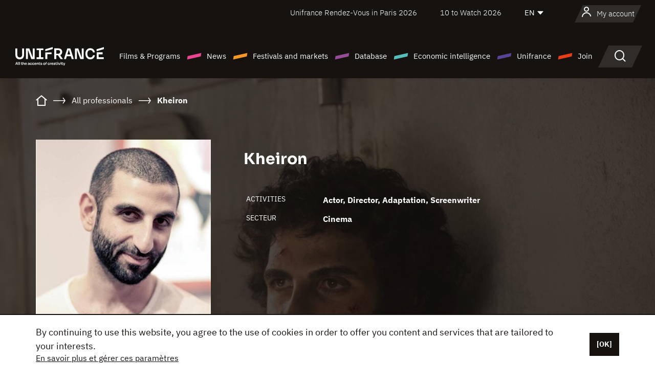

--- FILE ---
content_type: text/html; charset=utf-8
request_url: https://www.google.com/recaptcha/api2/anchor?ar=1&k=6LcJfHopAAAAAJA2ysQXhcpcbIYJi36tX6uIGLaU&co=aHR0cHM6Ly9lbi51bmlmcmFuY2Uub3JnOjQ0Mw..&hl=en&v=N67nZn4AqZkNcbeMu4prBgzg&size=normal&anchor-ms=20000&execute-ms=30000&cb=gv2zutpsn7e5
body_size: 49332
content:
<!DOCTYPE HTML><html dir="ltr" lang="en"><head><meta http-equiv="Content-Type" content="text/html; charset=UTF-8">
<meta http-equiv="X-UA-Compatible" content="IE=edge">
<title>reCAPTCHA</title>
<style type="text/css">
/* cyrillic-ext */
@font-face {
  font-family: 'Roboto';
  font-style: normal;
  font-weight: 400;
  font-stretch: 100%;
  src: url(//fonts.gstatic.com/s/roboto/v48/KFO7CnqEu92Fr1ME7kSn66aGLdTylUAMa3GUBHMdazTgWw.woff2) format('woff2');
  unicode-range: U+0460-052F, U+1C80-1C8A, U+20B4, U+2DE0-2DFF, U+A640-A69F, U+FE2E-FE2F;
}
/* cyrillic */
@font-face {
  font-family: 'Roboto';
  font-style: normal;
  font-weight: 400;
  font-stretch: 100%;
  src: url(//fonts.gstatic.com/s/roboto/v48/KFO7CnqEu92Fr1ME7kSn66aGLdTylUAMa3iUBHMdazTgWw.woff2) format('woff2');
  unicode-range: U+0301, U+0400-045F, U+0490-0491, U+04B0-04B1, U+2116;
}
/* greek-ext */
@font-face {
  font-family: 'Roboto';
  font-style: normal;
  font-weight: 400;
  font-stretch: 100%;
  src: url(//fonts.gstatic.com/s/roboto/v48/KFO7CnqEu92Fr1ME7kSn66aGLdTylUAMa3CUBHMdazTgWw.woff2) format('woff2');
  unicode-range: U+1F00-1FFF;
}
/* greek */
@font-face {
  font-family: 'Roboto';
  font-style: normal;
  font-weight: 400;
  font-stretch: 100%;
  src: url(//fonts.gstatic.com/s/roboto/v48/KFO7CnqEu92Fr1ME7kSn66aGLdTylUAMa3-UBHMdazTgWw.woff2) format('woff2');
  unicode-range: U+0370-0377, U+037A-037F, U+0384-038A, U+038C, U+038E-03A1, U+03A3-03FF;
}
/* math */
@font-face {
  font-family: 'Roboto';
  font-style: normal;
  font-weight: 400;
  font-stretch: 100%;
  src: url(//fonts.gstatic.com/s/roboto/v48/KFO7CnqEu92Fr1ME7kSn66aGLdTylUAMawCUBHMdazTgWw.woff2) format('woff2');
  unicode-range: U+0302-0303, U+0305, U+0307-0308, U+0310, U+0312, U+0315, U+031A, U+0326-0327, U+032C, U+032F-0330, U+0332-0333, U+0338, U+033A, U+0346, U+034D, U+0391-03A1, U+03A3-03A9, U+03B1-03C9, U+03D1, U+03D5-03D6, U+03F0-03F1, U+03F4-03F5, U+2016-2017, U+2034-2038, U+203C, U+2040, U+2043, U+2047, U+2050, U+2057, U+205F, U+2070-2071, U+2074-208E, U+2090-209C, U+20D0-20DC, U+20E1, U+20E5-20EF, U+2100-2112, U+2114-2115, U+2117-2121, U+2123-214F, U+2190, U+2192, U+2194-21AE, U+21B0-21E5, U+21F1-21F2, U+21F4-2211, U+2213-2214, U+2216-22FF, U+2308-230B, U+2310, U+2319, U+231C-2321, U+2336-237A, U+237C, U+2395, U+239B-23B7, U+23D0, U+23DC-23E1, U+2474-2475, U+25AF, U+25B3, U+25B7, U+25BD, U+25C1, U+25CA, U+25CC, U+25FB, U+266D-266F, U+27C0-27FF, U+2900-2AFF, U+2B0E-2B11, U+2B30-2B4C, U+2BFE, U+3030, U+FF5B, U+FF5D, U+1D400-1D7FF, U+1EE00-1EEFF;
}
/* symbols */
@font-face {
  font-family: 'Roboto';
  font-style: normal;
  font-weight: 400;
  font-stretch: 100%;
  src: url(//fonts.gstatic.com/s/roboto/v48/KFO7CnqEu92Fr1ME7kSn66aGLdTylUAMaxKUBHMdazTgWw.woff2) format('woff2');
  unicode-range: U+0001-000C, U+000E-001F, U+007F-009F, U+20DD-20E0, U+20E2-20E4, U+2150-218F, U+2190, U+2192, U+2194-2199, U+21AF, U+21E6-21F0, U+21F3, U+2218-2219, U+2299, U+22C4-22C6, U+2300-243F, U+2440-244A, U+2460-24FF, U+25A0-27BF, U+2800-28FF, U+2921-2922, U+2981, U+29BF, U+29EB, U+2B00-2BFF, U+4DC0-4DFF, U+FFF9-FFFB, U+10140-1018E, U+10190-1019C, U+101A0, U+101D0-101FD, U+102E0-102FB, U+10E60-10E7E, U+1D2C0-1D2D3, U+1D2E0-1D37F, U+1F000-1F0FF, U+1F100-1F1AD, U+1F1E6-1F1FF, U+1F30D-1F30F, U+1F315, U+1F31C, U+1F31E, U+1F320-1F32C, U+1F336, U+1F378, U+1F37D, U+1F382, U+1F393-1F39F, U+1F3A7-1F3A8, U+1F3AC-1F3AF, U+1F3C2, U+1F3C4-1F3C6, U+1F3CA-1F3CE, U+1F3D4-1F3E0, U+1F3ED, U+1F3F1-1F3F3, U+1F3F5-1F3F7, U+1F408, U+1F415, U+1F41F, U+1F426, U+1F43F, U+1F441-1F442, U+1F444, U+1F446-1F449, U+1F44C-1F44E, U+1F453, U+1F46A, U+1F47D, U+1F4A3, U+1F4B0, U+1F4B3, U+1F4B9, U+1F4BB, U+1F4BF, U+1F4C8-1F4CB, U+1F4D6, U+1F4DA, U+1F4DF, U+1F4E3-1F4E6, U+1F4EA-1F4ED, U+1F4F7, U+1F4F9-1F4FB, U+1F4FD-1F4FE, U+1F503, U+1F507-1F50B, U+1F50D, U+1F512-1F513, U+1F53E-1F54A, U+1F54F-1F5FA, U+1F610, U+1F650-1F67F, U+1F687, U+1F68D, U+1F691, U+1F694, U+1F698, U+1F6AD, U+1F6B2, U+1F6B9-1F6BA, U+1F6BC, U+1F6C6-1F6CF, U+1F6D3-1F6D7, U+1F6E0-1F6EA, U+1F6F0-1F6F3, U+1F6F7-1F6FC, U+1F700-1F7FF, U+1F800-1F80B, U+1F810-1F847, U+1F850-1F859, U+1F860-1F887, U+1F890-1F8AD, U+1F8B0-1F8BB, U+1F8C0-1F8C1, U+1F900-1F90B, U+1F93B, U+1F946, U+1F984, U+1F996, U+1F9E9, U+1FA00-1FA6F, U+1FA70-1FA7C, U+1FA80-1FA89, U+1FA8F-1FAC6, U+1FACE-1FADC, U+1FADF-1FAE9, U+1FAF0-1FAF8, U+1FB00-1FBFF;
}
/* vietnamese */
@font-face {
  font-family: 'Roboto';
  font-style: normal;
  font-weight: 400;
  font-stretch: 100%;
  src: url(//fonts.gstatic.com/s/roboto/v48/KFO7CnqEu92Fr1ME7kSn66aGLdTylUAMa3OUBHMdazTgWw.woff2) format('woff2');
  unicode-range: U+0102-0103, U+0110-0111, U+0128-0129, U+0168-0169, U+01A0-01A1, U+01AF-01B0, U+0300-0301, U+0303-0304, U+0308-0309, U+0323, U+0329, U+1EA0-1EF9, U+20AB;
}
/* latin-ext */
@font-face {
  font-family: 'Roboto';
  font-style: normal;
  font-weight: 400;
  font-stretch: 100%;
  src: url(//fonts.gstatic.com/s/roboto/v48/KFO7CnqEu92Fr1ME7kSn66aGLdTylUAMa3KUBHMdazTgWw.woff2) format('woff2');
  unicode-range: U+0100-02BA, U+02BD-02C5, U+02C7-02CC, U+02CE-02D7, U+02DD-02FF, U+0304, U+0308, U+0329, U+1D00-1DBF, U+1E00-1E9F, U+1EF2-1EFF, U+2020, U+20A0-20AB, U+20AD-20C0, U+2113, U+2C60-2C7F, U+A720-A7FF;
}
/* latin */
@font-face {
  font-family: 'Roboto';
  font-style: normal;
  font-weight: 400;
  font-stretch: 100%;
  src: url(//fonts.gstatic.com/s/roboto/v48/KFO7CnqEu92Fr1ME7kSn66aGLdTylUAMa3yUBHMdazQ.woff2) format('woff2');
  unicode-range: U+0000-00FF, U+0131, U+0152-0153, U+02BB-02BC, U+02C6, U+02DA, U+02DC, U+0304, U+0308, U+0329, U+2000-206F, U+20AC, U+2122, U+2191, U+2193, U+2212, U+2215, U+FEFF, U+FFFD;
}
/* cyrillic-ext */
@font-face {
  font-family: 'Roboto';
  font-style: normal;
  font-weight: 500;
  font-stretch: 100%;
  src: url(//fonts.gstatic.com/s/roboto/v48/KFO7CnqEu92Fr1ME7kSn66aGLdTylUAMa3GUBHMdazTgWw.woff2) format('woff2');
  unicode-range: U+0460-052F, U+1C80-1C8A, U+20B4, U+2DE0-2DFF, U+A640-A69F, U+FE2E-FE2F;
}
/* cyrillic */
@font-face {
  font-family: 'Roboto';
  font-style: normal;
  font-weight: 500;
  font-stretch: 100%;
  src: url(//fonts.gstatic.com/s/roboto/v48/KFO7CnqEu92Fr1ME7kSn66aGLdTylUAMa3iUBHMdazTgWw.woff2) format('woff2');
  unicode-range: U+0301, U+0400-045F, U+0490-0491, U+04B0-04B1, U+2116;
}
/* greek-ext */
@font-face {
  font-family: 'Roboto';
  font-style: normal;
  font-weight: 500;
  font-stretch: 100%;
  src: url(//fonts.gstatic.com/s/roboto/v48/KFO7CnqEu92Fr1ME7kSn66aGLdTylUAMa3CUBHMdazTgWw.woff2) format('woff2');
  unicode-range: U+1F00-1FFF;
}
/* greek */
@font-face {
  font-family: 'Roboto';
  font-style: normal;
  font-weight: 500;
  font-stretch: 100%;
  src: url(//fonts.gstatic.com/s/roboto/v48/KFO7CnqEu92Fr1ME7kSn66aGLdTylUAMa3-UBHMdazTgWw.woff2) format('woff2');
  unicode-range: U+0370-0377, U+037A-037F, U+0384-038A, U+038C, U+038E-03A1, U+03A3-03FF;
}
/* math */
@font-face {
  font-family: 'Roboto';
  font-style: normal;
  font-weight: 500;
  font-stretch: 100%;
  src: url(//fonts.gstatic.com/s/roboto/v48/KFO7CnqEu92Fr1ME7kSn66aGLdTylUAMawCUBHMdazTgWw.woff2) format('woff2');
  unicode-range: U+0302-0303, U+0305, U+0307-0308, U+0310, U+0312, U+0315, U+031A, U+0326-0327, U+032C, U+032F-0330, U+0332-0333, U+0338, U+033A, U+0346, U+034D, U+0391-03A1, U+03A3-03A9, U+03B1-03C9, U+03D1, U+03D5-03D6, U+03F0-03F1, U+03F4-03F5, U+2016-2017, U+2034-2038, U+203C, U+2040, U+2043, U+2047, U+2050, U+2057, U+205F, U+2070-2071, U+2074-208E, U+2090-209C, U+20D0-20DC, U+20E1, U+20E5-20EF, U+2100-2112, U+2114-2115, U+2117-2121, U+2123-214F, U+2190, U+2192, U+2194-21AE, U+21B0-21E5, U+21F1-21F2, U+21F4-2211, U+2213-2214, U+2216-22FF, U+2308-230B, U+2310, U+2319, U+231C-2321, U+2336-237A, U+237C, U+2395, U+239B-23B7, U+23D0, U+23DC-23E1, U+2474-2475, U+25AF, U+25B3, U+25B7, U+25BD, U+25C1, U+25CA, U+25CC, U+25FB, U+266D-266F, U+27C0-27FF, U+2900-2AFF, U+2B0E-2B11, U+2B30-2B4C, U+2BFE, U+3030, U+FF5B, U+FF5D, U+1D400-1D7FF, U+1EE00-1EEFF;
}
/* symbols */
@font-face {
  font-family: 'Roboto';
  font-style: normal;
  font-weight: 500;
  font-stretch: 100%;
  src: url(//fonts.gstatic.com/s/roboto/v48/KFO7CnqEu92Fr1ME7kSn66aGLdTylUAMaxKUBHMdazTgWw.woff2) format('woff2');
  unicode-range: U+0001-000C, U+000E-001F, U+007F-009F, U+20DD-20E0, U+20E2-20E4, U+2150-218F, U+2190, U+2192, U+2194-2199, U+21AF, U+21E6-21F0, U+21F3, U+2218-2219, U+2299, U+22C4-22C6, U+2300-243F, U+2440-244A, U+2460-24FF, U+25A0-27BF, U+2800-28FF, U+2921-2922, U+2981, U+29BF, U+29EB, U+2B00-2BFF, U+4DC0-4DFF, U+FFF9-FFFB, U+10140-1018E, U+10190-1019C, U+101A0, U+101D0-101FD, U+102E0-102FB, U+10E60-10E7E, U+1D2C0-1D2D3, U+1D2E0-1D37F, U+1F000-1F0FF, U+1F100-1F1AD, U+1F1E6-1F1FF, U+1F30D-1F30F, U+1F315, U+1F31C, U+1F31E, U+1F320-1F32C, U+1F336, U+1F378, U+1F37D, U+1F382, U+1F393-1F39F, U+1F3A7-1F3A8, U+1F3AC-1F3AF, U+1F3C2, U+1F3C4-1F3C6, U+1F3CA-1F3CE, U+1F3D4-1F3E0, U+1F3ED, U+1F3F1-1F3F3, U+1F3F5-1F3F7, U+1F408, U+1F415, U+1F41F, U+1F426, U+1F43F, U+1F441-1F442, U+1F444, U+1F446-1F449, U+1F44C-1F44E, U+1F453, U+1F46A, U+1F47D, U+1F4A3, U+1F4B0, U+1F4B3, U+1F4B9, U+1F4BB, U+1F4BF, U+1F4C8-1F4CB, U+1F4D6, U+1F4DA, U+1F4DF, U+1F4E3-1F4E6, U+1F4EA-1F4ED, U+1F4F7, U+1F4F9-1F4FB, U+1F4FD-1F4FE, U+1F503, U+1F507-1F50B, U+1F50D, U+1F512-1F513, U+1F53E-1F54A, U+1F54F-1F5FA, U+1F610, U+1F650-1F67F, U+1F687, U+1F68D, U+1F691, U+1F694, U+1F698, U+1F6AD, U+1F6B2, U+1F6B9-1F6BA, U+1F6BC, U+1F6C6-1F6CF, U+1F6D3-1F6D7, U+1F6E0-1F6EA, U+1F6F0-1F6F3, U+1F6F7-1F6FC, U+1F700-1F7FF, U+1F800-1F80B, U+1F810-1F847, U+1F850-1F859, U+1F860-1F887, U+1F890-1F8AD, U+1F8B0-1F8BB, U+1F8C0-1F8C1, U+1F900-1F90B, U+1F93B, U+1F946, U+1F984, U+1F996, U+1F9E9, U+1FA00-1FA6F, U+1FA70-1FA7C, U+1FA80-1FA89, U+1FA8F-1FAC6, U+1FACE-1FADC, U+1FADF-1FAE9, U+1FAF0-1FAF8, U+1FB00-1FBFF;
}
/* vietnamese */
@font-face {
  font-family: 'Roboto';
  font-style: normal;
  font-weight: 500;
  font-stretch: 100%;
  src: url(//fonts.gstatic.com/s/roboto/v48/KFO7CnqEu92Fr1ME7kSn66aGLdTylUAMa3OUBHMdazTgWw.woff2) format('woff2');
  unicode-range: U+0102-0103, U+0110-0111, U+0128-0129, U+0168-0169, U+01A0-01A1, U+01AF-01B0, U+0300-0301, U+0303-0304, U+0308-0309, U+0323, U+0329, U+1EA0-1EF9, U+20AB;
}
/* latin-ext */
@font-face {
  font-family: 'Roboto';
  font-style: normal;
  font-weight: 500;
  font-stretch: 100%;
  src: url(//fonts.gstatic.com/s/roboto/v48/KFO7CnqEu92Fr1ME7kSn66aGLdTylUAMa3KUBHMdazTgWw.woff2) format('woff2');
  unicode-range: U+0100-02BA, U+02BD-02C5, U+02C7-02CC, U+02CE-02D7, U+02DD-02FF, U+0304, U+0308, U+0329, U+1D00-1DBF, U+1E00-1E9F, U+1EF2-1EFF, U+2020, U+20A0-20AB, U+20AD-20C0, U+2113, U+2C60-2C7F, U+A720-A7FF;
}
/* latin */
@font-face {
  font-family: 'Roboto';
  font-style: normal;
  font-weight: 500;
  font-stretch: 100%;
  src: url(//fonts.gstatic.com/s/roboto/v48/KFO7CnqEu92Fr1ME7kSn66aGLdTylUAMa3yUBHMdazQ.woff2) format('woff2');
  unicode-range: U+0000-00FF, U+0131, U+0152-0153, U+02BB-02BC, U+02C6, U+02DA, U+02DC, U+0304, U+0308, U+0329, U+2000-206F, U+20AC, U+2122, U+2191, U+2193, U+2212, U+2215, U+FEFF, U+FFFD;
}
/* cyrillic-ext */
@font-face {
  font-family: 'Roboto';
  font-style: normal;
  font-weight: 900;
  font-stretch: 100%;
  src: url(//fonts.gstatic.com/s/roboto/v48/KFO7CnqEu92Fr1ME7kSn66aGLdTylUAMa3GUBHMdazTgWw.woff2) format('woff2');
  unicode-range: U+0460-052F, U+1C80-1C8A, U+20B4, U+2DE0-2DFF, U+A640-A69F, U+FE2E-FE2F;
}
/* cyrillic */
@font-face {
  font-family: 'Roboto';
  font-style: normal;
  font-weight: 900;
  font-stretch: 100%;
  src: url(//fonts.gstatic.com/s/roboto/v48/KFO7CnqEu92Fr1ME7kSn66aGLdTylUAMa3iUBHMdazTgWw.woff2) format('woff2');
  unicode-range: U+0301, U+0400-045F, U+0490-0491, U+04B0-04B1, U+2116;
}
/* greek-ext */
@font-face {
  font-family: 'Roboto';
  font-style: normal;
  font-weight: 900;
  font-stretch: 100%;
  src: url(//fonts.gstatic.com/s/roboto/v48/KFO7CnqEu92Fr1ME7kSn66aGLdTylUAMa3CUBHMdazTgWw.woff2) format('woff2');
  unicode-range: U+1F00-1FFF;
}
/* greek */
@font-face {
  font-family: 'Roboto';
  font-style: normal;
  font-weight: 900;
  font-stretch: 100%;
  src: url(//fonts.gstatic.com/s/roboto/v48/KFO7CnqEu92Fr1ME7kSn66aGLdTylUAMa3-UBHMdazTgWw.woff2) format('woff2');
  unicode-range: U+0370-0377, U+037A-037F, U+0384-038A, U+038C, U+038E-03A1, U+03A3-03FF;
}
/* math */
@font-face {
  font-family: 'Roboto';
  font-style: normal;
  font-weight: 900;
  font-stretch: 100%;
  src: url(//fonts.gstatic.com/s/roboto/v48/KFO7CnqEu92Fr1ME7kSn66aGLdTylUAMawCUBHMdazTgWw.woff2) format('woff2');
  unicode-range: U+0302-0303, U+0305, U+0307-0308, U+0310, U+0312, U+0315, U+031A, U+0326-0327, U+032C, U+032F-0330, U+0332-0333, U+0338, U+033A, U+0346, U+034D, U+0391-03A1, U+03A3-03A9, U+03B1-03C9, U+03D1, U+03D5-03D6, U+03F0-03F1, U+03F4-03F5, U+2016-2017, U+2034-2038, U+203C, U+2040, U+2043, U+2047, U+2050, U+2057, U+205F, U+2070-2071, U+2074-208E, U+2090-209C, U+20D0-20DC, U+20E1, U+20E5-20EF, U+2100-2112, U+2114-2115, U+2117-2121, U+2123-214F, U+2190, U+2192, U+2194-21AE, U+21B0-21E5, U+21F1-21F2, U+21F4-2211, U+2213-2214, U+2216-22FF, U+2308-230B, U+2310, U+2319, U+231C-2321, U+2336-237A, U+237C, U+2395, U+239B-23B7, U+23D0, U+23DC-23E1, U+2474-2475, U+25AF, U+25B3, U+25B7, U+25BD, U+25C1, U+25CA, U+25CC, U+25FB, U+266D-266F, U+27C0-27FF, U+2900-2AFF, U+2B0E-2B11, U+2B30-2B4C, U+2BFE, U+3030, U+FF5B, U+FF5D, U+1D400-1D7FF, U+1EE00-1EEFF;
}
/* symbols */
@font-face {
  font-family: 'Roboto';
  font-style: normal;
  font-weight: 900;
  font-stretch: 100%;
  src: url(//fonts.gstatic.com/s/roboto/v48/KFO7CnqEu92Fr1ME7kSn66aGLdTylUAMaxKUBHMdazTgWw.woff2) format('woff2');
  unicode-range: U+0001-000C, U+000E-001F, U+007F-009F, U+20DD-20E0, U+20E2-20E4, U+2150-218F, U+2190, U+2192, U+2194-2199, U+21AF, U+21E6-21F0, U+21F3, U+2218-2219, U+2299, U+22C4-22C6, U+2300-243F, U+2440-244A, U+2460-24FF, U+25A0-27BF, U+2800-28FF, U+2921-2922, U+2981, U+29BF, U+29EB, U+2B00-2BFF, U+4DC0-4DFF, U+FFF9-FFFB, U+10140-1018E, U+10190-1019C, U+101A0, U+101D0-101FD, U+102E0-102FB, U+10E60-10E7E, U+1D2C0-1D2D3, U+1D2E0-1D37F, U+1F000-1F0FF, U+1F100-1F1AD, U+1F1E6-1F1FF, U+1F30D-1F30F, U+1F315, U+1F31C, U+1F31E, U+1F320-1F32C, U+1F336, U+1F378, U+1F37D, U+1F382, U+1F393-1F39F, U+1F3A7-1F3A8, U+1F3AC-1F3AF, U+1F3C2, U+1F3C4-1F3C6, U+1F3CA-1F3CE, U+1F3D4-1F3E0, U+1F3ED, U+1F3F1-1F3F3, U+1F3F5-1F3F7, U+1F408, U+1F415, U+1F41F, U+1F426, U+1F43F, U+1F441-1F442, U+1F444, U+1F446-1F449, U+1F44C-1F44E, U+1F453, U+1F46A, U+1F47D, U+1F4A3, U+1F4B0, U+1F4B3, U+1F4B9, U+1F4BB, U+1F4BF, U+1F4C8-1F4CB, U+1F4D6, U+1F4DA, U+1F4DF, U+1F4E3-1F4E6, U+1F4EA-1F4ED, U+1F4F7, U+1F4F9-1F4FB, U+1F4FD-1F4FE, U+1F503, U+1F507-1F50B, U+1F50D, U+1F512-1F513, U+1F53E-1F54A, U+1F54F-1F5FA, U+1F610, U+1F650-1F67F, U+1F687, U+1F68D, U+1F691, U+1F694, U+1F698, U+1F6AD, U+1F6B2, U+1F6B9-1F6BA, U+1F6BC, U+1F6C6-1F6CF, U+1F6D3-1F6D7, U+1F6E0-1F6EA, U+1F6F0-1F6F3, U+1F6F7-1F6FC, U+1F700-1F7FF, U+1F800-1F80B, U+1F810-1F847, U+1F850-1F859, U+1F860-1F887, U+1F890-1F8AD, U+1F8B0-1F8BB, U+1F8C0-1F8C1, U+1F900-1F90B, U+1F93B, U+1F946, U+1F984, U+1F996, U+1F9E9, U+1FA00-1FA6F, U+1FA70-1FA7C, U+1FA80-1FA89, U+1FA8F-1FAC6, U+1FACE-1FADC, U+1FADF-1FAE9, U+1FAF0-1FAF8, U+1FB00-1FBFF;
}
/* vietnamese */
@font-face {
  font-family: 'Roboto';
  font-style: normal;
  font-weight: 900;
  font-stretch: 100%;
  src: url(//fonts.gstatic.com/s/roboto/v48/KFO7CnqEu92Fr1ME7kSn66aGLdTylUAMa3OUBHMdazTgWw.woff2) format('woff2');
  unicode-range: U+0102-0103, U+0110-0111, U+0128-0129, U+0168-0169, U+01A0-01A1, U+01AF-01B0, U+0300-0301, U+0303-0304, U+0308-0309, U+0323, U+0329, U+1EA0-1EF9, U+20AB;
}
/* latin-ext */
@font-face {
  font-family: 'Roboto';
  font-style: normal;
  font-weight: 900;
  font-stretch: 100%;
  src: url(//fonts.gstatic.com/s/roboto/v48/KFO7CnqEu92Fr1ME7kSn66aGLdTylUAMa3KUBHMdazTgWw.woff2) format('woff2');
  unicode-range: U+0100-02BA, U+02BD-02C5, U+02C7-02CC, U+02CE-02D7, U+02DD-02FF, U+0304, U+0308, U+0329, U+1D00-1DBF, U+1E00-1E9F, U+1EF2-1EFF, U+2020, U+20A0-20AB, U+20AD-20C0, U+2113, U+2C60-2C7F, U+A720-A7FF;
}
/* latin */
@font-face {
  font-family: 'Roboto';
  font-style: normal;
  font-weight: 900;
  font-stretch: 100%;
  src: url(//fonts.gstatic.com/s/roboto/v48/KFO7CnqEu92Fr1ME7kSn66aGLdTylUAMa3yUBHMdazQ.woff2) format('woff2');
  unicode-range: U+0000-00FF, U+0131, U+0152-0153, U+02BB-02BC, U+02C6, U+02DA, U+02DC, U+0304, U+0308, U+0329, U+2000-206F, U+20AC, U+2122, U+2191, U+2193, U+2212, U+2215, U+FEFF, U+FFFD;
}

</style>
<link rel="stylesheet" type="text/css" href="https://www.gstatic.com/recaptcha/releases/N67nZn4AqZkNcbeMu4prBgzg/styles__ltr.css">
<script nonce="qFMv-B6WIWRZckQ_aAN68A" type="text/javascript">window['__recaptcha_api'] = 'https://www.google.com/recaptcha/api2/';</script>
<script type="text/javascript" src="https://www.gstatic.com/recaptcha/releases/N67nZn4AqZkNcbeMu4prBgzg/recaptcha__en.js" nonce="qFMv-B6WIWRZckQ_aAN68A">
      
    </script></head>
<body><div id="rc-anchor-alert" class="rc-anchor-alert"></div>
<input type="hidden" id="recaptcha-token" value="[base64]">
<script type="text/javascript" nonce="qFMv-B6WIWRZckQ_aAN68A">
      recaptcha.anchor.Main.init("[\x22ainput\x22,[\x22bgdata\x22,\x22\x22,\[base64]/[base64]/[base64]/MjU1OlQ/NToyKSlyZXR1cm4gZmFsc2U7cmV0dXJuISgoYSg0MyxXLChZPWUoKFcuQkI9ZCxUKT83MDo0MyxXKSxXLk4pKSxXKS5sLnB1c2goW0RhLFksVD9kKzE6ZCxXLlgsVy5qXSksVy5MPW5sLDApfSxubD1GLnJlcXVlc3RJZGxlQ2FsbGJhY2s/[base64]/[base64]/[base64]/[base64]/WVtTKytdPVc6KFc8MjA0OD9ZW1MrK109Vz4+NnwxOTI6KChXJjY0NTEyKT09NTUyOTYmJmQrMTxULmxlbmd0aCYmKFQuY2hhckNvZGVBdChkKzEpJjY0NTEyKT09NTYzMjA/[base64]/[base64]/[base64]/[base64]/bmV3IGdbWl0oTFswXSk6RD09Mj9uZXcgZ1taXShMWzBdLExbMV0pOkQ9PTM/bmV3IGdbWl0oTFswXSxMWzFdLExbMl0pOkQ9PTQ/[base64]/[base64]\x22,\[base64]\\u003d\x22,\x22TcOww7XCicO7FsOdwrnCjWk2G8OEJ1TChH0Yw6bDqwvCn3k9asO2w4UCw5PCsFNtDzXDlsKmw64xEMKSw4nDr8OdWMOXwoAYcR3CmVbDiTx8w5TComJwQcKNIm7DqQ9mw7plesKGF8K0OcKDYloMwoomwpN/w6Mew4Rlw7jDnRMpU1wlMsKDw5p4OsObwrTDh8OwKsKpw7rDr15+HcOiTsKrT3DCtg5kwoRlw6TCoWp0dgFCw6vCuWAswoN1A8OPLMOkBSg0MSBqwp7CnWB3wojCkVfCu07Dq8K2XX/Cqk9WEsOlw7F+w644HsOxKWEYRsOJR8KYw6x2w70vNgBxa8O1w5XCt8OxL8KSEi/CqsKfIcKMwp3Dj8OPw4YYw6XDlsO2wqp3DCoxwpXDjMOnTU/DpcO8TcOcwoU0UMOjU1NZagzDm8K7ccKkwqfCkMOvSm/CgRnDhWnCpwdiX8OAN8OrwozDj8OXwq9ewqp6XHhuCcOuwo0RNcObSwPCocKEbkLDqR0HVFtkNVzCnMK0wpQvKwzCicKCX1TDjg/CrsKew4N1DMO7wq7Ck8KGVMONFWTDs8KMwpM5wrnCicKdw6nDqkLCkmspw5kFwqMXw5XCi8Kmwq3DocOJasKPLsO8w790wqTDvsKTwpVOw6zCmw9eMsKVFcOaZV3Ct8KmH0/CvsO0w4ciw7hnw4MSJ8OTZMK1w6MKw5vCtXHDisKnwqbCssO1GxIgw5IAeMKRasKffcKUdMOqTA3CtxM/wrPDjMOJwovCnlZocsKDTUgGWMOVw65GwoxmO2TDhRRTw4Nlw5PCmsKzw6cWA8OqwpvCl8O/GnHCocKvw7oow5xew6QkIMKkw759w4N/LAPDux7ClcK/w6Utw4g4w53Cj8KCD8KbXyfDuMOCFsO+CXrCmsKqNBDDtnF0fRPDhgHDu1k4UcOFGcK1wpnDssK0acK0wro7w4gqUmEjwpshw5DCicOBYsKLw6g4wrY9AMKdwqXCjcOWwp0SHcKBw55mwp3CnVLCtsO5w6fCscK/[base64]/ecO5V8Klwp9awoscw6Vdwr/Cr8KjEcOBZ8KJwrjDk2/DrlYRwpHCg8KAIMOsRsOjZcK/UsOoFcKfW8OJFRlqb8ORDj1HP3EXwotAG8OVw6fCicOiwoPClRfDiSzDusOGZ8K9TmZBwpg+MBxNPMKVw6I9HsK/w6HChcOUBm8/d8K7wp/ChmYuwqjCnwHCnAIBw7wyEyk/wp/Dg113SFTCrR5Gw4XCkAHCkFUDw4JYEsO0woPDiUfDpcK8w6EgwonCh2VjwrVPd8OXWMKvWsKdU33Dpi1kJWggEcO0CgIlw7XCtB7DhsO/w6LDscKGYC0bw6MXw4pxQFAzwrbDuDjCpMKCCVDDqC3DknnCs8K1JXsfRF4twoXCg8O7GMK7woLCjsKjL8KxXcOhRBnDrMO8MEHDo8ONNQExw7Q2QCIUwqpVwpIqIsOuwrE+w7LCk8OIwrIzC2vCgAx1MV7DtVXDgsKrw7fDgcOQBMO5wq/Cr3xUw51XGsK8w5gtfnLCoMKHSMK8w6opwotKBmoTOcKlw7TDhMKANcK/NMOMwp/CsBoUwrTCusKMNcKPdgXDn3cVwrHDuMKiwrHDpMKgw6BBIcO4w4MAYMK+EnsXwqDDsBslQ0F/[base64]/CkMOFIxtPBcOZw7RSwpLCg8OSwrofwppUw6cBSMOLwrXDncKzO1HCpsOSwpk0w67DljYrw5TDn8KWM3IFcyvCvxVDaMOzRULDl8KqwprCsgTCqcO0w7LCu8KYwpI2bsKiVMK0KsOvwp/[base64]/[base64]/[base64]/Ct8KkwoV6w5huwrnCnURVScO4Ni89w7B+wp0Gwr3DrS93XsKzw5MVw6/DqMO3w4fCjxAkCyrCncKUwo8qwrPChnI6SMKkCsKnw4N/[base64]/DlcOfCMKJXElPGV8KM0F7wrY3JlPDt8Oxwos1KSIEw5Z9fUDCicOswp/DpkHDgsK9XsO2f8ODwpE5YsOMdx4ccw4sVy7DvTfDrcKyOMKFw4/[base64]/Cr8O2YlJdwp5Nw4rCu1RUw65gNB8pwqAewoXCksOEIRpuXCDDscOvwoVDZMKPwrHDu8OkOsK+V8OPFcKFGTTCgcK9wo/DmcOoGRcJYw7CnXh8w5HChQzCqsObM8OODMO6U0dPe8Oiwq/Di8Okw7RVLsO/c8KXZ8OvC8KTwq4dwocKw7bCgF8KwoLCknFzwrbCmwBrw7XDv2hUXEBaYsKYw747HMKnO8ODb8OBR8Oce3UPwqxIFw7DvcOFw7PDlGjCpHoow5BnK8O3PsKcwobDnE1jTMOUw4PCszFkw67CicOww6dLw4XCksOBAzTClcKVe1YKw4/CvcKCw78Uwowpw7PDjDl6wpnDmF52w7/CmMOIOsKfw5wkWcK6w6gPw4Zsw7vDlMOswpRqZsOrwrjClsOyw4Evwp7CjcK6wp/DnE3ClgwBNxXDnGBmXClAD8OOfcKGw5A9wplaw7bCjgkjw5k2w4nDggPCoMKTw6fDtMOhEMOyw5Vbw7d5bko6LMO/w41Dw4zCp8OZw63CkHrDjcKkC34hEcKQdzkYXB4GCj3DoCICwqXCpmgWCsKFEsOWw5jCnFLCsjBiwog3VsOQBzdAwqt/HgfDjsKCw6ZSwr5EUHHDs1Yof8KSw6dmUsKGCRHCl8KAwr3Cty/CgsOKwrFqw5VWRMOfdcKaw6fDj8KTQUHCoMOsw5DDlMOpMhrDsEzCoyhcwp0DwoXCrsOFQVjDujPCi8OrCW/CpMOcwoR/DMK/w5M9w68FADMpeMONI2jCuMKiw5F+w4TDu8KRw5oCXw7DvxvDoB5Ow4ZkwowOa1kHw7VWJADCm1Ikw5zDrsKrdQdQwoVEw4gvwrzDs1rCpGHCi8Ogw5HDqcK8D1RCNsKow6zDtXXDohACesOwAcOywooCFsOLw4TCmcKowqDDmMOXPDVDdyXDg3bCssO2wp/DlhAow6HDk8OZP1XDmMKTYsO2IcOxwqbDmSnDqgpicCrCt2kfwojCmgdJQMKGS8KIa0jDj27Cr09MTsOlMMOAwpLCuER8w4HCu8KYw5csPkfDmj12HSTCizE+wr3DlkDCrFzCizhSwoQKwq7Cm2JeY1ogcsKwHmEjT8OUwq0Rwp8RwpkSw5gncQ/Djj9xOMOldsKUwr7CqcKXw6PDrFF4SMKtw6UGcsKMA0YEcG4Uwr8AwppGwrnDucKvGMO8woTDv8O4bkAONHPCu8Opwp5xwqpVw7nDvxHCvsKjwrNrwqXChy/Co8OoNDIwYFPDrsOpAy8ow5/[base64]/C0PCsm3DhwkkOMOLw6nDj8Kkw4vDuXI5wofCqcOyRMO4wqtEIwzCn8OEVQcdwqzDhRPDvzdYwoRiInNNTG/DqW3CmcK7CQrDl8K1w4UPZcOOwo3DmMO9w6/Cg8K8wrTCjWvCml/[base64]/DncK0BMO8wqs1wq9mYMOXw57CocOYw5fDtMKdw7bDqxZhwrDCuGBlJAPChgjCqCMlwqXCgcO3bsOdwpXDsMKQwpA5VU3CkTPChsKqwovCgTsZw7ozAsOuwr3CnsKTw4fDiMKvD8OaCMKWw7XDoMOFw4nCjVTCtWw+woHCsS7CjEgZw4LCvx57wp/DhEQ1wp3Cq2HDvXHDj8KON8OnFMKzN8KOw6ExwoHDhFXCvMORw6EJw4ZbJQoKwpJUEXl1w684wp5tw6k9w5rClsOiYcOBwoPDgcK5MMKiD09rMcKmExPDu0TDqSXCn8KtWsOuD8OcwqYIw7bChGjCpMOswpnDp8OkeGZewq4ZwoPDksK+wrsJTmZjdcK/[base64]/[base64]/CnMOPw67CjsKww5nDgcORWcKibcO0w5XCukrCtsKowptowo7DmGQCw53DhMOhP2Nbw7/Cr3PDlVzCn8ObwqTDvGgZwqoNw6XCjcOafMKkZ8O+UkVoJwgydMKUwrIfwqoEfEgFT8OPJlIPJkHDoDlmXMOnJAk7N8KoNCjCkHHCn1wCw4Z5w5zCtMOiw7lewpLDrTonJjZPwqrClMOyw4HCjUXDgQHDk8OtwqlEwrnCowNUwqDCoQHDq8KXw5/Dk0YEwqMrw79bw5rDuwLDr1bDggbDs8KJcwXDicKZwqjDmWAEwpcFCsKvwqtxL8OWVMOMw4PCncOKMWvDhsKkw4BQw55tw4PCqxIbVUHDm8Okw4bCiRFEacOCwrTCk8KBRGjDlcOBw4Z7VcOfw7IPDMKXw5lqAMKsWz/ChMK3AsOpTlfDrUNEwqI3bVTCg8KswqPDpcOawrrDqcOjSkwRwqLCjMKvwo0MWnzDg8OpYhDDicOzY3XDtMOFw7EhZMOcT8KKw40EQVfDqsKAw7HCvA/ClsKcwpDCjinDscOAw4Z1DmprPUAIwpjDtMOvfTHDuxYGCsOsw6hHwqcRw6MCCGnCnMOnHlDCqcK/KMOtw6/CrApsw7jCuUhkwrswwp/DqiHDu8OhwpBwPMKOwqfDk8OZw4/[base64]/[base64]/Cv8OBwrfCnXLDgGrChcO1wpPCucKbw5BuwpzDn8OKw7bCgQt0MMK9wqbDqMKRw48kfcOxw6zClcOYwoYpJcOLJwnDtn89wqDCucOwclnDp3oGw49xfD9NdnvCgcKAQjYGw6xowp55RTgOYm0JwpvDnsOGwrlZwrALFF0fR8KqHCxRAsOwwpbCk8KbG8OtVcOwwo/CmsOxJ8OAQMKFw4MJwpc9woPCh8Kvw68/wpV8w6fDm8KYc8K4R8KfX2zDi8KUw6UkCl3Ds8ORHmjDqQHDk2nCgVBeaj3CixPDh04MGRVEQcOjN8OOw7ZyZHLDui8fEsKeX2UHwp9Jw4TDksKIMcK7wq7CgsKYw6E4w4RoOcK6A3/DtsOOacOVw4PChTnCuMO7wpk0B8KsJw7CosKyEGJgO8OUw4jCvwzDu8O2Em0iwrnDgDXCvsO8worCuMO+IBDClMKmwoDCpSjCoWIjw4zDicKFwpwyw504wrrCgsKZwpjDtATDnMKtwq3CjHl3wr46w50nw4fCqcKHYsOEwowZIsO/DMKWdCnDn8KJwqpQwqTCkD3DmGk0UEjDjQItwq3CkyA/VnTCh2rClcKQTsK3w4E8WjDDocKoOkQvw4/[base64]/DusOKZsO5PnkmDMO6w5vDtMKyw716w5fDkcK9ISPDtmp4cjEJZMOOw497wq/CvULCscKvVMOZOsOnG01Zw5wafBhsA0xzwr12w6TDnMKYeMKcwpDDihzCk8OULsKNw41/wpBew4Y0XB9rORzCoy90JMO3wpRoSm/[base64]/DusOrwqvCmmrCpMKNw6VMw6lww57CjlPCoRnClTtKRcOVw41lw4zDthfDv0LCvSYnBWTDjQDDg3IKw58qc1/CusOTw5PDtMOjwplwH8OGBcOyPcO6e8Kjw5Ygw45uUsOew64qwqnDiFAqJMONcMOuNMKrLDnDs8KXbATDqMKyw5vCggfClFUjAMO1w4vCmQokXjp1wrjCmcOawq4Mw6siw67CvC5pwonDlMO5wqsNPy3DicKzKBdJFFjDh8KDw400w4NnF8Ksd0DCgkIUZsKJw5/CiGJVME0Kw4PCiDFrwowKwqTCtHLDondOFcKieHPCrMKqwrkxTz3DmiDCq3RowqfDoMKee8Oowp1gw7TCo8O1Elo0RMO+w4bCm8O6dsO/[base64]/[base64]/wqBRMEvCshpEw4k3w63CpsO3K8KHw77DmcOrEApAwp8DEsKfXTHDsUsqeQzDqsO4dgfDq8Oiw6TClRYDwqfCn8KZw6UBwpTCnsKKw7zCvsOHJ8KRc2RFRsOCwoYQSVDCkcO+wpvCmxjDqMKQw6TCt8KJVGh/fBzCiwPCgMKlNz7DjhjDpwfDtsKLw5J9woF+w4HCvcK2w5zCrsKofW7DkMKvw4t/KB42wo9iYcKmP8KtdsObwpQPwr/ChMObw7hjCMK8wqPCqH4qwq/Dk8KJQ8K7wqotU8OwacKJXsKub8OSwp/Dj1DDssKkBcKXQ0TCggDDggpxwod8wpzDgXPCvHvCvsKQTsKtVhTDusObGsKXXMOUawPCh8KvwqvDvVdwCMO+FMKRw7HDkCLDtcO8wpPCksKScMKvw5PCi8Ozw5LDqDAqA8KofcOIKx8cYMOTQWDDvXjDi8KiVsKSWMKvwp7CncKgZgjClcKnwqzCtzpbw7/CmVQ0aMO4aSBnwrHCqxHDmcKGwqTCvcOAwrcMdcOdwpPCu8KALcOKwpkjwovDusKcwqPCp8KJE0YZwrpLbG/Du17CrVbCjz7DrRzDg8OfXSsmw7jCrnrDm1wwcSDCkMOjJsOowqDCtcOkJcOWw6/DvcKrw5hWV1Y4S1M8YCkLw7PDgsOywojDtFUMWzcZwpXCkytqU8OTREliYMOUDFFhRh/DmsOSwpIcbivDrEfDs0XClMOoQcOVw58dWsOFw4jDtjzCkRfCpX7Dp8KaPBhjwpFqw53ColLDi2Ydw5tAOgoee8KMKMOlw5fCoMOWUFvDk8OpRMOewptUEcKIw790w6PDuDE4b8K3UzRGccOSwoM7w5PChBTCtFEsMEPDkcK/woY9woLCngTCssKnwrp6w4x9DgnCkAlAwofDs8KHPcKKw4x8w41NUMOgfzQEw4XCnUTDk8O/w54leGkHXU/CnVbCtRARwp/[base64]/w6nDqcO3CkYhw5BPwpV2IsKLNmLCvA/[base64]/[base64]/esKBw77CvGjDuXFlIcKXMjkCTG/Cmns/[base64]/CnUYnw5vDhcODfQ9lC8OTwoTDklMIw5YxRsOYw6/DgsKbwqDCuWPCt11aJHQIXsOPBMKCbcKTfMKuwo4/w5hxwqhVUcOFw6MMPsO+ezBUc8OOw4k4w5TCllA2bScVw5d9wobDsRdtwp7DscO4Ry0HMcOoHFTCsT/Cr8KQZcKyI1PDoWnCr8K/ZcKewq5hwr/CpsKxCkDDq8OxU3hewpl2WmfDjQvDqQjDpALCukcxw4cew71swpVtw5A4w7HDq8OWccKuCsKxwofCn8OUwolyZMOpEwPCmcKxw63CucKSw5ojOmjCi0PCtcO+PB8qw6nDvcKlEz3CqVTCsRRIw7PCpcOrbSdPTB4owog5w5XDsDscwqZpdcOPwqgBw5wRw6/ClQxKw4BOwqnDgw1lNsK+AcO9R2LDh0ABTsKww6J/w4PCt3NLw4Nkw6M4BcKSw6Vqw5LDncOfwqI+YnPCukzCmcOJQmLCicOQA3vCqsKHwoEjcVgiJiZEw7UVOMKnH2ECSnUcIcOAK8Kow7EFRA/Du0cGw6cYwpRvw4nCjWTCscO5bEg/G8KaOHVQN2rCoFRxCcOWw7d/f8KPMHnCgTZwNwPDnsOTw7TDrMKqwpDDnUTDnsKzFmPCnsKMwqXDvcOOwoJfIUFHw7ZLHMOCwqNnwrFtGsKQf23DksKVw53CncOCwofDmlN3w58sJMK7w4XDgSrDjcOVEsO0woVtw6I5w59/[base64]/DmcO0V8KRfsKyHMO/JlbCg8Ozw7jCrDR8w47DscKBwovDoWhewr7Dl8KEwrpLwpM/w6PDp0ErG0PDk8OtbcORw7Bzw5DDgCvCglEZw7RSw4LCtTHDoCdSAsK5IC3DqcKAByPDgyoEF8KLwq/Dh8Kbd8KIMjZTw4IDf8K9w6LCusOzw4vCn8O+ABViwpTDmgp7CsKdw6zClwk3NCzDh8KLwqAlw4zDmlxwLcKfwofCin/Dh3ZIwrnDvcOvw6jCvsO2w5ZnTcO6dHAYVsKBaQpOOSNfw5jDoytIwoZywqh/w6bDvgBHwrvCoW4LwoBWwq9ABSrDr8O3w6hew78IZEB9w61nw5bCncK9I1lXCWvCklXCiMKPwqDCkyYLw50Vw5nDrj/DhMK7w7rColNcw7xFw5gqUsKhwp3DsxrDlVg0aCJRwr/CoDzChivCmRZKwq/ClwvDrUUww7wQw6jDr0DCj8Kod8KWwqzDksO3w7cRFSdsw7BoNsKWwq/[base64]/CncKjw5TCnmHDv25yYsOewo1UCEnClsK1w6vCt8K3wrTCpWrDssOGw7LCuVHCusKbw6/CvsKdwrdwDA5sKsOGw6MWwpNic8KxLh0Nc8KJLWnDm8KBD8KOw4fCkD/CujlURENfwo7DkwgFXQnCj8KIEXzDo8Oyw5drPV7ChiTDj8OWw4gZw5rDh8O/TSfDh8O0w5cNdcKMwpjDjsKTNxxhdEzDn28kwpFJB8KWGMOxwoYMwoYbw4TChMO9DMK/w5pqworDl8O9wpc5w63CuUbDmMOvCXFcwq/Cl00ebMKfScOLw4bChMONw6fDqkvCtMKGG0IYw5/DsnXCh2TDklzDsMK9woUFwqnCn8OPwoFpYCpvJcOgVEEKw5HCswtHNj47fMOCYcOcwqnDvwQTwpfDlRJEw67ChcO9wq9zw7fDq2bCiFfCkMKHZ8KVJ8O/wqQlw7hbwozCisK9SxpvUR/ClcKaw7hyw5bCriQZw7l+LsK0wpXDq8KoT8KRwobDjMKRw409w7BePV9Fw4s0fi3Cs0LCgMOfDlDDk0DDrUUdI8OdworCo0I7wonCusKGDWl0w6fCs8OIYMKFCS/[base64]/[base64]/DkZSHljClsOjcHBWw51Zw6k7IRpkwpHCosOGSBVPYsKXNB5AewwIfMO6c8OdCMKUHcKKwrsDw7l2wrUOwrw+w7JLah09ASciwrgTIyHDtsKUw5hTwoTCo0DCqznDncOfwrHCgi/ClMOWaMKHw5I2wrjChVgTDAo3OMK4KwYuEcOCWcKKZhnCnQzDgcK2Zj1MwpEYw7xewqPDtsOXeGNRZ8K1w63CvRrDvTrCscKvwpzCgkZ7BipowpFbwo/Cmx/Dkx3CpFVqw7HCh1rDs0XDmjjDpMOmw5Y2w6FcFDLDgcKnwq8Cw5c9VMKLw4bDvcKowpDCljVGwrvDjsK5ccOcwqTCjMOcw7ZNwo3CkcKuwrxBwonDqsOWwqB6wpvCsTUgwpPClcKTw6Jww5wUw5YFLMOqJBPDtHHDscKLwqgFwpHDg8OtTAfClMK/wrXCjGFNGcKnw5ZdwpjCqcKed8KdBRHDhDTChC7DjmE5NcOWdRbCssO+wo8/wpQbNMK9wp/ChTbDmsONAWnCkmYeJsK3LsKeFUTCpzLCtGLDqHVqWsK9w6LDo3hgFX17eDVMf3VCw6R8OgzDsU/[base64]/Com3DnxbCjBLDoMK9w6IkwovDuMK1wp/CgzFzSMOkwq/DrsKHwrQ0IFzDrsOFwrM1TsKhw4HCpMKnw6nDi8KGw6jDgirDqcKgwqBFw45Pw7IUF8OXecKEwoddMsOdw6LCkcOsw6U/EAYNVivDmWnCgmnDoknCuFUrUMORTsKNYMKePHBNw51JeybDlAbCjsKPPcKnw6/[base64]/DrA3CqMOzw5Q1w4TDkcOPU8OXLMKIUMKSScOowrYqeMOuFHM1ccKbw6rCgsOEwrrCo8KHw6DCvsOfBWlrLGjCj8OBP1ZlTAcSXT9/w6zCjMKIRALCqsOPKmLCgVhSwogdw7TCtsOkw4BZB8K/[base64]/DosOjw5lrwqEUw4PDiQtsw5MfwqHCkDZmPMKwfcOhw53CjsOhWBZkwq/CnUUQSUxRYCTCqsKwD8K9eS8wB8OQUsKcw7DDmMOYw4nDmsKuZ3DDmMORUcO2w67DlcOuZ2XDtkYsw5DDg8KIQQnCpsOqwoLChnjCmcOhKMO4eMOeVMKwwpvCq8OlIsOswqpxw4NHJ8Kzw6dNwqpLRFd3wrBOw4vDkcOPwrFewqrClsOlw7h1w5/DoX3DrMORwpnDrHkfVsKPw6DDrm99w4JbWMOIw6ZdJMKeHjBOw7cZO8O0Exc0w4MXw6Ndwq5cbGFQEwDDocOiUh/CqwgJw6TDh8Kxw4zDr07DnkzCq8Kcw4EOw63Dg0tqLsOHw586w57DkTzDqQbDlMOGw7nCgjLCkMO8w4DDu1XDj8K+w67CisKhwpXDjndwdcOVw4I8w5vCtMKceWrCoMOvEnDDliPDvwNowprDrwHDvlbDlsKNKG/Co8K1w7ozUsK8FCQxGhbDknczwoR/[base64]/[base64]/[base64]/SyPDviPDiCZrw7IqNTHDrSsMw6lHw6JKWcKDfiIMw5UyesOYG0AAw5B0w4zCt0QlwqNUw7h+wp/DsyhTCU1pO8KyF8KjNsKydloNRMOvwqPCt8Ozw7o1FMK/OMKcw5/DrsOyc8O2w73DqlJeKcKZUVkWXcKmwopzfXnDm8KzwrxwUHVDwoEXdcKbwq5iYcKwwonCtnsKTQEUw5ATwp4LP0UadMO6YMK2Cg3Dn8Olwq/CsEh+XcKdUmJJwrXDhMOsb8KpWsKCw5prwpbCi0I7wq0IY0zDlGAOwpo2HWLDrcOkaikjZVjDrcO4SgDDnz3DhTAnb1N/w7zDiGvCmzFgwqnDgEJrwrkIw6AvHMO/woFCDVfDtsKbw5pwGQgKPMOtw47DgmsSbTTDmg/[base64]/[base64]/w6zDmMOtX8OfZcKAw6rCjF1fG3zCsC4Yw79sw5rDjMOJBQRnwq/Cjmt8w6bCs8OACsORdMKjcB11wrTDownCk3/CkmJrVcKWwr5YPQUGwpp6TAPCjCoeWsKhwq3DqB9HwonCvDnChMObwpjDiC7DscKLM8KSw6nCnwPDiMKQwrDCoV7CmQtFwoszwrcKOxHCn8Ouw6PDpsODacOENgPCucO6QDgew7QASjXDsg3CsWEKDsOGbljDin7CrcKXwo7CgMK4L24EwrPDs8Kqw5wWw7ttw7zDpA/[base64]/wqzCm8Knw5NDwrbDm8O2wr4OMMOlKsOlXcOpGmNZDDzCqsOxK8Kew5XDo8Osw63CrmYcwrXCmV5LOH/[base64]/wpzDrsKvwrDDi0gWcMKgw4g9T0YywohYw6JUAMK2acKOw4zDtwQ2HsKYIEjCszcaw4B3R1DCm8Khw5IkwqnCnMK5W1dNwop8bl9bwoJZBsOswrJFUsOswqHChUJiwpvDgcO3w51vfBVNOcOfcRtUwoNIEsKow47DucKmwpYSwrbDpUtuwol+wqVZYzgtEsOUAm/DjS3ClsOJw7QDw71qw5F5Ul5lPsKZIQPDrMKFWsOrAWlKRXHDvntfwrHDrURZGMKnw7VJwphDw60cwox0eWlELcKnV8Orw6wvwqBhw5rDuMK4DMK5w5VZbjhWV8KLwrtfVS4CVTYBwr7Dv8KMKcKCM8OKABHDkX/CosOiKcOXLFtAw73DkcOgQsKjwqk3HcOAOlDCicKdw4XCkz/Dpj1TwrzDlMOjw5N0PFtkYsONEBvCsELCqkMzw47CkMO5w7HCoB/[base64]/DmB4owrHDv8KTw6J5wrk2CcK5M8OIw5fDiGBmaSt9wrbDvsKYwoHCrnHDnFLDnwjCtXjCmTjDslIKwpYlQXvChcKVw4XChsKCwqV/WxHCk8KYwoHDt38JeMK9w4PCvB5mwpZePH83wqslIHvDpH4Sw74PCnAmwpnDn3BvwrgBPcKoaADDgXbDgsObw4HDmcObRcKwwpQ4wpzChMKowrM8CcO5wrvCisK5P8KtZzfDicOLDS/[base64]/Cj3/CtcKZw5ANOMO3X2jCuMK1IzczT143wqV7wr5+bFjDpcOmUWXDj8Ktd3AnwopwK8OKw7vCiSTDm2TClivDj8KhwonCpcOtQcKQVFDCq1NKw6NvLsOzwrMXw6hQEMOSKA/DqMKoY8KdwqDDq8KGWk06G8Kkwo7Cn34vwoLCgR/[base64]/[base64]/DrGTCqEQ8PsKUMsOUK1PCoMO5XDwHRMOyZWN9ARLDl8OXw7XDgXjDlMKXw4Iow4UUwpwtwpB/YErCncODFcKBEsOCKMKFbMKHwpUBw6JdXT0uC2oYw5jCiW/Dt2VRwoXCiMO3KA0jOxTDl8KSBBFWGsKRDhfCjMKtGDwNwpR1wp3DhsODQGXCjivDk8K+wprCgcK/GxfCmFnDjUfChcOlNEzDlDMrCzrClh4rw6fDp8OhXTzDqRIsw5jCk8KkwrDCkMKnTHhTdCsFHMKnwpNWP8OSMVV/w6ADw6zCiyzDssO/w5skYU9pwo4kw4pvwr/DmTLDrMOyw4wDw6o2w4DDqDFHEHrDsx7ClVJ6Jy8WfsKSwoBUXsOfwrvCksKrScOBwqTCjMKrOjdOEAvDiMO2w7MxfgTDo2tpPjwqM8O8LH/[base64]/DvcK9woDDpkPDo0RAw71vwowJEcKrwrDDvX4GworDvljDgcKwDsOjw6QBK8K2U3V8C8Kuw6xTwrXDnwnDk8OOw4bDr8ODwqQbwpnCnH3DmMKBHcKlw6LCnMOQwqLCjGPDvF1ldUDCjC4kw4Yow77DoRnCjsK8w5jDgCEdHcKtw7/Dp8KIIMOAwokZw6nDtcOtwrTDpMOAwrLCtMOqLR1hZSMaw71FK8O5CMKyQRZ6cAxXw5DDvcO4wrlbwp7Dlyxcw58pw77CtSHCgFJ7wrXDu1PCs8KIVwRnUSLCucKteMOxwoEBVsKJw7PCjC/DjcKBOcOvJibDtAMMwrXCugHCnWUod8K+w7LDtTHCu8KvPsKqci89ZcK2wrshQA7DmjzCgVQyCsOITcK5wozDnjHCrsKfezzDrwjCu0IjYcKPwq/Ctj3CrRLCokXDiR/DulrCl0VEDD/Cq8O6GsOVwrjDhcOTVStAwrHDkMOcw7c6ci1ONMKmwrU5GcORw54xw5LCtMO+Qlo/woPDpSwYw7jChG9Pw5RUwoAZNCjDtcOEw7bCtMKQSCHCuUPCrMKTJsOCwodlQTPDlF/DuXgOMcO6wrRZSsKJMw/Cn0bDqC9Ow7YSIBPDisKPwqk1wqDClVzDlGlULA1jF8O+Wy8MwrJlKMOBw4pIwoZbdB41w54ow6DDmsKCHcOkw6nCpAHCkV0ubl/DtMKICDtJw7PCnSbCj8OLwrQvVhfDpMKuKUXCm8O4GWgDU8K3bcOSwrRKAXjDs8Ogw7zDlS3Cr8OvQsKlN8KDXMO8ITEzVsOUwqHDk1t0wqE4Bg/DqwfDsC3ChMO/[base64]/DoMOja8KmwrwlaMKHw6w/wpvCtSAxw5VJwq/[base64]/DucOow5wsw6HDtMKHV2AbwoEZVMOlB8OncF/Dp3cKw4x8wqvDhcO6I8KZCAYTw7nCqGxgw6XDlsO1wpPCuVQGbRfCl8Klw4lhUW1uP8KDNjJuw6BbwpIkQX3DqcOzJcOTwqN3wq98wpk/wpNowowxw4HCkXzCvkc+M8OgCwM2TcOABcOBCCnCoWwKMkMEPywZIsKcwrF0w7Qqwp7DmsO/D8KDCMOTw4PCocOlL1fDksKjw5TDkCYGwoFow4fCm8KTLcOqLMOYNgRGwrRvc8OFSHUHwp7DnDDDlgFewppgEj7DtMK/EXNnRjPDrcOGw4k5GcOVw7TClsOwwprDvhI8XSfCsMKHwqHDk3wdwojDhsOLwqAuwqnDkMKxwqHDvcKuSW0AwobCk3fDgHwEwr7CicKTwoAtIsK1w4lPPcKhwqMfKMKewr/CqcKPfcO6GcK3w4LCglzDksODw7U0b8OeNcK1dMOZw7fCuMOjHMOMaBTDgmU6w6J1w6XDp8OnFcObG8OvFsKFHzUocQ/CkTrClsKAIRJZw7Uzw7vClFVhFy7CsQdUf8OEM8OZw4TDoMOTwr3CghfCk1rDsVB8w6nDtCzCs8OMw57CgR7DqcOqw4Rew6l6wrpew4c0KBbCvRnDvyUMw7PChTx+VMObwqcQwpVmFMKrw7vCksOUBsKfwqvDpDnDhD/CgAbDuMK7exEcw7pUX2VdwrjDgnlCRS/CvcOYM8KrYBLDmcKFFsKuWcKgSQbDtwHCpsKgYX93PcOYccKxw6rDqjrDjDY/wrjCkcKETcO/w73DnHvDqcKcwrjDjMK0LcKtwq3Dpz0Ww6xGcsOww4/Dn1cxZUnDqFhvw73CosO7Z8O7w5bCgMKjFsKXwqcseMOPNMKKIMK1DkklwpZ+w61jwopWw4bDg2lNwpN/ZEjCv3guwqvDi8OMGCIeO39qQhHDhMOhwpPDvwB1w6UUEhZVPnl6w7cBZEZsHXoNLH/DlSlfw5XDijbCu8KTw7HCu2JJC2cdwrbDq1XCuMONw4Njw6Bvw5DCjMK5woUGCxnDhsK7woEpwrR4wqXCr8KywpnDgElnSD40w5xeCFYRcS/CtMK4wpIrQ2VrIBQ5wpnCmmjDg1TDmizChDvDrMK7bisLw5fDhgtBw6PCv8ODCBPDq8OEeMKXwq5aWMO2w4AVNRLDjErDiSzDpFcEw65Fw6B4WcKBw49MwqN9EEFBw5LCqC7DoFgww718fTnChMKXSSwcwoN2VMOWVMOvwrjDssKZYWE/woMHwoV7EsOXw4huPsKZw4FAbMOVwp1BRcOLwoM/[base64]/NTLCo2EWw5dRBlPDhsOBw4JcKMKLwqoGf2tjwp4Rw7o0TsOwTU3DhnMcNsOJIiRNbsOkwpRJw4HDpMO+by/CnyDDsQ7CscOLFinCocOyw4jDkH7DmcOtwrDCtTN0w4XCmsOeGwQmwp4sw7kdIQ/DpHp7EMOVw7xMw4/DvwlJwpVGdcOpYMK2wp7CocKHwqLCkVkJwoB0wrvCt8Oawp3ComDDvMOqOMK4wqzCvQJgOVEeEhHCr8KFwoFlw5xwwr8hFMKpI8K3woLDrizDiFtUwqoISGHDl8OXwq1sTGxPD8Kzwoo+XcORanVDw6FBwppzM37Ct8OLwoXDqsOvESMHw6bDg8Klw4/DhCLDvnvDhHrCvMOMw6tRw6E5w4rDsBjCm20QwrE1TS3DlsKoY0TDsMKzEizCscORYMOEVhzCrMO0w77Cg3UALsO7w5PCmSofw6Jxw6LDph49w6MSRjx4dcOsw4lRw4c2w5krEEV/w7kswrJuYUoWFcOHw4TDm2JAw6gEfQwKKFfDgMKrwrxEf8KAMcOpI8KCPcKSwrXDlBYlwo/[base64]/Dr8KOeXHDoQBrwpDDinARworDmCzCiFUdVmJRZsODFlNscGbDg07DrMOIw7XChcKFLmXCtWfChj8ECBLClsOaw5tLw7Fkw6pXwoN0d0XClXjDlsOHYMOSIcKWZD0nw4bCu3cIw5rCpF/[base64]/DmDnDmSQDw43CkMOcJQLChcOVNcKMw6JCOsO4w6ZpwpVywpHCosKEwrpzIlfDvsKfMSgQwqfCqlRIP8OOTQPDiURgUkjCosOeNlLCh8Kbw5tewq/CpsKxMcOjeTrDncOPJnQpO1NAesOLMiFTw5JmDcOdw7/CjmZPL3PCkATCoQkDD8KrwrsPQkoKMyLCq8Kyw64+dMK1PcOUah5Ww6ptwqvCvxLCnMKFw5HDu8Kqw5nDmRQdwrXCqWEfwq/DiMKzY8Kkw5HCv8KcUQjDj8KGV8OnDMKYwo9aAcK8NXDDt8KlViXDv8Oew7LDq8O6N8O7w53ClkbDh8OecMKzwpMVLxvCgcO2LMOrwolBwq1swrY/DsOvDGktw4kpw6NZFsOhw5jDtWVZdMOOHXVMwrvDoMKZwp8Pw7tkw7p3wpPCtsK6C8KkOsOFwoJOw73CtHLClcOuEEV5E8O6EcK9DUpIaz7CscOYbMO/w4EVYsODwr1kw4QPwrtVWcKbwq/[base64]/ChcKCehhhfBfCnTDDh8OyBMKhQn3Cu8K2HlQqGMOyWFrDrsKVGMOCw7Z/PD8Ww7/[base64]/[base64]/Cu1jDosONwoQIfSUGwpkdw4TCnsK7RMKqwqjDgcK/[base64]/NiHDiEDCqsKwT8OKJU4pc0MWw4jDo8Oyw7tDwq07w7Nyw7xHDnhFP0cAwp/CpUYGCMODwrnDosKaRSTDtcKOTkwMwoAXIsKGwo7ClcOSw7x7Kk83wpBeVcKyLTXDvsK4w5I0wonDosO8BMKjMsOYaMOWIMKEw73DvMOgwqPDgzLCk8O/[base64]/wqrDuHYlA8OMO8KnwqYIwqDDi2nDuzU8w7DDncKmDcO5TcO/[base64]/CjnHDk8KIwqRbwr0hIArClsOqw6kgDGLCrQPDkW1lFMKhw5jDkSpRw6rCnsKXEXYMw6jDq8ORWkjCn0cxw6RmXsKAXMONw4LDhHPDlcKswrjCj8Knwr1uUsOiwpLCkDU0w4DDgMO/b3TClThuDwHDjF7DrMOJw7pNMyTDqlXDrsOlwrQ5woHDtFLDqiQlwrvCqzvCvcOuB0EqNknCgjXDv8OYwqDCscKRTWvCsSzDgsK7FsOKw6fDgQVIw4dOHcKuU1R5U8OAwos5wr/DsmxQQsKbGjJ4w4bDqcOmwqfDn8Kzw53CjcKew640OMOgwoM3wprCiMKNPmcvw5rCgMKzwp/CvcKgZ8KWw6o0Agtjw4ozwolRLWxDwr8UJ8OVw7guEhPCuApaaiXCssKHw7nCncOnw4YZbFnDpwjDqzvDksOtchzCkl7DocKUw7RHwqrDsMKzWMKawosCHAklwpLDkcKAWSFmPcOCJcO9I2/[base64]/[base64]/[base64]/CnnHCtE4YecOVW0jCpMKmB1BybWXDl8OQw7jCsVFRDcOiw6rCumJ1E1XCuBDDh0l4wrNXfcOCw7LClcKdWgQUwpTDsD/CjkwnwooHw4bDqW0uTUQXwqzCnMOrMcKkImTChhDDlMO7wpfDkF4YQsK2SS/DhwzDqsOiw7tRTjTCr8K3Wx8aKxnDl8KEwqwyw4zDlMOJw67CqsOtwonCuijCl2kAAmVhw7LCosOZJQ/DgMO2wqlOwpzDiMOnwq3ClMOww5DCmsOwwrfCi8KXF8OeR8K2wpTDhVtjw6/CvgkdesKXJjk9NcOUw5JVwphgw4zDucOVHR17wpcCTMOKwq9Mw57DslrCqSTDtiRlw5/Dm1pdwpwNPhLCtkDDoMOMHMOABR5yfMKqSMOwMBLDqxHCoMKrIhrDrMO2wq3CrToqTcOQacKpw4AMfsOyw5PCiA51w67CtMOZMBHDmD7CgMKxw6rDvgDCkUsAE8KyHiDCiVDCjsOLw5cmQcKbKTUcWsK/w4/Cp3HDnMKELsKHw7HDncKhw5ghYgfDtWLCpSEEw5BmwrDDjcKQw5XCu8Kqw57CuAh2YcOud1AzZUTDpScawrDDk27Cg3rCrsOvwqxJw6cINcKZYcKbTcKiw7A6bx7DlsKhw7sB\x22],null,[\x22conf\x22,null,\x226LcJfHopAAAAAJA2ysQXhcpcbIYJi36tX6uIGLaU\x22,0,null,null,null,1,[21,125,63,73,95,87,41,43,42,83,102,105,109,121],[7059694,898],0,null,null,null,null,0,null,0,1,700,1,null,0,\[base64]/76lBhmnigkZhAoZnOKMAhnM8xEZ\x22,0,0,null,null,1,null,0,0,null,null,null,0],\x22https://en.unifrance.org:443\x22,null,[1,1,1],null,null,null,0,3600,[\x22https://www.google.com/intl/en/policies/privacy/\x22,\x22https://www.google.com/intl/en/policies/terms/\x22],\x22vVtPo2R4Wfe9nUUVY2ACHKjEpLBiP++WAU7t76ML1fk\\u003d\x22,0,0,null,1,1770077501383,0,0,[245,205,38,239],null,[33],\x22RC-U86I4PyGRzIzEg\x22,null,null,null,null,null,\x220dAFcWeA5IrhfGfseRC1WVhcUUCBjOb-rOaZ9yIZcGST_BU9AJcgoRcHYAsxYQga33D1uUYMTxgJT6cIS-J69qcOD1yscTI2wFLw\x22,1770160301360]");
    </script></body></html>

--- FILE ---
content_type: text/html; charset=utf-8
request_url: https://www.google.com/recaptcha/api2/anchor?ar=1&k=6LcJfHopAAAAAJA2ysQXhcpcbIYJi36tX6uIGLaU&co=aHR0cHM6Ly9lbi51bmlmcmFuY2Uub3JnOjQ0Mw..&hl=en&v=N67nZn4AqZkNcbeMu4prBgzg&size=normal&anchor-ms=20000&execute-ms=30000&cb=o3aqzr2hbo7l
body_size: 49206
content:
<!DOCTYPE HTML><html dir="ltr" lang="en"><head><meta http-equiv="Content-Type" content="text/html; charset=UTF-8">
<meta http-equiv="X-UA-Compatible" content="IE=edge">
<title>reCAPTCHA</title>
<style type="text/css">
/* cyrillic-ext */
@font-face {
  font-family: 'Roboto';
  font-style: normal;
  font-weight: 400;
  font-stretch: 100%;
  src: url(//fonts.gstatic.com/s/roboto/v48/KFO7CnqEu92Fr1ME7kSn66aGLdTylUAMa3GUBHMdazTgWw.woff2) format('woff2');
  unicode-range: U+0460-052F, U+1C80-1C8A, U+20B4, U+2DE0-2DFF, U+A640-A69F, U+FE2E-FE2F;
}
/* cyrillic */
@font-face {
  font-family: 'Roboto';
  font-style: normal;
  font-weight: 400;
  font-stretch: 100%;
  src: url(//fonts.gstatic.com/s/roboto/v48/KFO7CnqEu92Fr1ME7kSn66aGLdTylUAMa3iUBHMdazTgWw.woff2) format('woff2');
  unicode-range: U+0301, U+0400-045F, U+0490-0491, U+04B0-04B1, U+2116;
}
/* greek-ext */
@font-face {
  font-family: 'Roboto';
  font-style: normal;
  font-weight: 400;
  font-stretch: 100%;
  src: url(//fonts.gstatic.com/s/roboto/v48/KFO7CnqEu92Fr1ME7kSn66aGLdTylUAMa3CUBHMdazTgWw.woff2) format('woff2');
  unicode-range: U+1F00-1FFF;
}
/* greek */
@font-face {
  font-family: 'Roboto';
  font-style: normal;
  font-weight: 400;
  font-stretch: 100%;
  src: url(//fonts.gstatic.com/s/roboto/v48/KFO7CnqEu92Fr1ME7kSn66aGLdTylUAMa3-UBHMdazTgWw.woff2) format('woff2');
  unicode-range: U+0370-0377, U+037A-037F, U+0384-038A, U+038C, U+038E-03A1, U+03A3-03FF;
}
/* math */
@font-face {
  font-family: 'Roboto';
  font-style: normal;
  font-weight: 400;
  font-stretch: 100%;
  src: url(//fonts.gstatic.com/s/roboto/v48/KFO7CnqEu92Fr1ME7kSn66aGLdTylUAMawCUBHMdazTgWw.woff2) format('woff2');
  unicode-range: U+0302-0303, U+0305, U+0307-0308, U+0310, U+0312, U+0315, U+031A, U+0326-0327, U+032C, U+032F-0330, U+0332-0333, U+0338, U+033A, U+0346, U+034D, U+0391-03A1, U+03A3-03A9, U+03B1-03C9, U+03D1, U+03D5-03D6, U+03F0-03F1, U+03F4-03F5, U+2016-2017, U+2034-2038, U+203C, U+2040, U+2043, U+2047, U+2050, U+2057, U+205F, U+2070-2071, U+2074-208E, U+2090-209C, U+20D0-20DC, U+20E1, U+20E5-20EF, U+2100-2112, U+2114-2115, U+2117-2121, U+2123-214F, U+2190, U+2192, U+2194-21AE, U+21B0-21E5, U+21F1-21F2, U+21F4-2211, U+2213-2214, U+2216-22FF, U+2308-230B, U+2310, U+2319, U+231C-2321, U+2336-237A, U+237C, U+2395, U+239B-23B7, U+23D0, U+23DC-23E1, U+2474-2475, U+25AF, U+25B3, U+25B7, U+25BD, U+25C1, U+25CA, U+25CC, U+25FB, U+266D-266F, U+27C0-27FF, U+2900-2AFF, U+2B0E-2B11, U+2B30-2B4C, U+2BFE, U+3030, U+FF5B, U+FF5D, U+1D400-1D7FF, U+1EE00-1EEFF;
}
/* symbols */
@font-face {
  font-family: 'Roboto';
  font-style: normal;
  font-weight: 400;
  font-stretch: 100%;
  src: url(//fonts.gstatic.com/s/roboto/v48/KFO7CnqEu92Fr1ME7kSn66aGLdTylUAMaxKUBHMdazTgWw.woff2) format('woff2');
  unicode-range: U+0001-000C, U+000E-001F, U+007F-009F, U+20DD-20E0, U+20E2-20E4, U+2150-218F, U+2190, U+2192, U+2194-2199, U+21AF, U+21E6-21F0, U+21F3, U+2218-2219, U+2299, U+22C4-22C6, U+2300-243F, U+2440-244A, U+2460-24FF, U+25A0-27BF, U+2800-28FF, U+2921-2922, U+2981, U+29BF, U+29EB, U+2B00-2BFF, U+4DC0-4DFF, U+FFF9-FFFB, U+10140-1018E, U+10190-1019C, U+101A0, U+101D0-101FD, U+102E0-102FB, U+10E60-10E7E, U+1D2C0-1D2D3, U+1D2E0-1D37F, U+1F000-1F0FF, U+1F100-1F1AD, U+1F1E6-1F1FF, U+1F30D-1F30F, U+1F315, U+1F31C, U+1F31E, U+1F320-1F32C, U+1F336, U+1F378, U+1F37D, U+1F382, U+1F393-1F39F, U+1F3A7-1F3A8, U+1F3AC-1F3AF, U+1F3C2, U+1F3C4-1F3C6, U+1F3CA-1F3CE, U+1F3D4-1F3E0, U+1F3ED, U+1F3F1-1F3F3, U+1F3F5-1F3F7, U+1F408, U+1F415, U+1F41F, U+1F426, U+1F43F, U+1F441-1F442, U+1F444, U+1F446-1F449, U+1F44C-1F44E, U+1F453, U+1F46A, U+1F47D, U+1F4A3, U+1F4B0, U+1F4B3, U+1F4B9, U+1F4BB, U+1F4BF, U+1F4C8-1F4CB, U+1F4D6, U+1F4DA, U+1F4DF, U+1F4E3-1F4E6, U+1F4EA-1F4ED, U+1F4F7, U+1F4F9-1F4FB, U+1F4FD-1F4FE, U+1F503, U+1F507-1F50B, U+1F50D, U+1F512-1F513, U+1F53E-1F54A, U+1F54F-1F5FA, U+1F610, U+1F650-1F67F, U+1F687, U+1F68D, U+1F691, U+1F694, U+1F698, U+1F6AD, U+1F6B2, U+1F6B9-1F6BA, U+1F6BC, U+1F6C6-1F6CF, U+1F6D3-1F6D7, U+1F6E0-1F6EA, U+1F6F0-1F6F3, U+1F6F7-1F6FC, U+1F700-1F7FF, U+1F800-1F80B, U+1F810-1F847, U+1F850-1F859, U+1F860-1F887, U+1F890-1F8AD, U+1F8B0-1F8BB, U+1F8C0-1F8C1, U+1F900-1F90B, U+1F93B, U+1F946, U+1F984, U+1F996, U+1F9E9, U+1FA00-1FA6F, U+1FA70-1FA7C, U+1FA80-1FA89, U+1FA8F-1FAC6, U+1FACE-1FADC, U+1FADF-1FAE9, U+1FAF0-1FAF8, U+1FB00-1FBFF;
}
/* vietnamese */
@font-face {
  font-family: 'Roboto';
  font-style: normal;
  font-weight: 400;
  font-stretch: 100%;
  src: url(//fonts.gstatic.com/s/roboto/v48/KFO7CnqEu92Fr1ME7kSn66aGLdTylUAMa3OUBHMdazTgWw.woff2) format('woff2');
  unicode-range: U+0102-0103, U+0110-0111, U+0128-0129, U+0168-0169, U+01A0-01A1, U+01AF-01B0, U+0300-0301, U+0303-0304, U+0308-0309, U+0323, U+0329, U+1EA0-1EF9, U+20AB;
}
/* latin-ext */
@font-face {
  font-family: 'Roboto';
  font-style: normal;
  font-weight: 400;
  font-stretch: 100%;
  src: url(//fonts.gstatic.com/s/roboto/v48/KFO7CnqEu92Fr1ME7kSn66aGLdTylUAMa3KUBHMdazTgWw.woff2) format('woff2');
  unicode-range: U+0100-02BA, U+02BD-02C5, U+02C7-02CC, U+02CE-02D7, U+02DD-02FF, U+0304, U+0308, U+0329, U+1D00-1DBF, U+1E00-1E9F, U+1EF2-1EFF, U+2020, U+20A0-20AB, U+20AD-20C0, U+2113, U+2C60-2C7F, U+A720-A7FF;
}
/* latin */
@font-face {
  font-family: 'Roboto';
  font-style: normal;
  font-weight: 400;
  font-stretch: 100%;
  src: url(//fonts.gstatic.com/s/roboto/v48/KFO7CnqEu92Fr1ME7kSn66aGLdTylUAMa3yUBHMdazQ.woff2) format('woff2');
  unicode-range: U+0000-00FF, U+0131, U+0152-0153, U+02BB-02BC, U+02C6, U+02DA, U+02DC, U+0304, U+0308, U+0329, U+2000-206F, U+20AC, U+2122, U+2191, U+2193, U+2212, U+2215, U+FEFF, U+FFFD;
}
/* cyrillic-ext */
@font-face {
  font-family: 'Roboto';
  font-style: normal;
  font-weight: 500;
  font-stretch: 100%;
  src: url(//fonts.gstatic.com/s/roboto/v48/KFO7CnqEu92Fr1ME7kSn66aGLdTylUAMa3GUBHMdazTgWw.woff2) format('woff2');
  unicode-range: U+0460-052F, U+1C80-1C8A, U+20B4, U+2DE0-2DFF, U+A640-A69F, U+FE2E-FE2F;
}
/* cyrillic */
@font-face {
  font-family: 'Roboto';
  font-style: normal;
  font-weight: 500;
  font-stretch: 100%;
  src: url(//fonts.gstatic.com/s/roboto/v48/KFO7CnqEu92Fr1ME7kSn66aGLdTylUAMa3iUBHMdazTgWw.woff2) format('woff2');
  unicode-range: U+0301, U+0400-045F, U+0490-0491, U+04B0-04B1, U+2116;
}
/* greek-ext */
@font-face {
  font-family: 'Roboto';
  font-style: normal;
  font-weight: 500;
  font-stretch: 100%;
  src: url(//fonts.gstatic.com/s/roboto/v48/KFO7CnqEu92Fr1ME7kSn66aGLdTylUAMa3CUBHMdazTgWw.woff2) format('woff2');
  unicode-range: U+1F00-1FFF;
}
/* greek */
@font-face {
  font-family: 'Roboto';
  font-style: normal;
  font-weight: 500;
  font-stretch: 100%;
  src: url(//fonts.gstatic.com/s/roboto/v48/KFO7CnqEu92Fr1ME7kSn66aGLdTylUAMa3-UBHMdazTgWw.woff2) format('woff2');
  unicode-range: U+0370-0377, U+037A-037F, U+0384-038A, U+038C, U+038E-03A1, U+03A3-03FF;
}
/* math */
@font-face {
  font-family: 'Roboto';
  font-style: normal;
  font-weight: 500;
  font-stretch: 100%;
  src: url(//fonts.gstatic.com/s/roboto/v48/KFO7CnqEu92Fr1ME7kSn66aGLdTylUAMawCUBHMdazTgWw.woff2) format('woff2');
  unicode-range: U+0302-0303, U+0305, U+0307-0308, U+0310, U+0312, U+0315, U+031A, U+0326-0327, U+032C, U+032F-0330, U+0332-0333, U+0338, U+033A, U+0346, U+034D, U+0391-03A1, U+03A3-03A9, U+03B1-03C9, U+03D1, U+03D5-03D6, U+03F0-03F1, U+03F4-03F5, U+2016-2017, U+2034-2038, U+203C, U+2040, U+2043, U+2047, U+2050, U+2057, U+205F, U+2070-2071, U+2074-208E, U+2090-209C, U+20D0-20DC, U+20E1, U+20E5-20EF, U+2100-2112, U+2114-2115, U+2117-2121, U+2123-214F, U+2190, U+2192, U+2194-21AE, U+21B0-21E5, U+21F1-21F2, U+21F4-2211, U+2213-2214, U+2216-22FF, U+2308-230B, U+2310, U+2319, U+231C-2321, U+2336-237A, U+237C, U+2395, U+239B-23B7, U+23D0, U+23DC-23E1, U+2474-2475, U+25AF, U+25B3, U+25B7, U+25BD, U+25C1, U+25CA, U+25CC, U+25FB, U+266D-266F, U+27C0-27FF, U+2900-2AFF, U+2B0E-2B11, U+2B30-2B4C, U+2BFE, U+3030, U+FF5B, U+FF5D, U+1D400-1D7FF, U+1EE00-1EEFF;
}
/* symbols */
@font-face {
  font-family: 'Roboto';
  font-style: normal;
  font-weight: 500;
  font-stretch: 100%;
  src: url(//fonts.gstatic.com/s/roboto/v48/KFO7CnqEu92Fr1ME7kSn66aGLdTylUAMaxKUBHMdazTgWw.woff2) format('woff2');
  unicode-range: U+0001-000C, U+000E-001F, U+007F-009F, U+20DD-20E0, U+20E2-20E4, U+2150-218F, U+2190, U+2192, U+2194-2199, U+21AF, U+21E6-21F0, U+21F3, U+2218-2219, U+2299, U+22C4-22C6, U+2300-243F, U+2440-244A, U+2460-24FF, U+25A0-27BF, U+2800-28FF, U+2921-2922, U+2981, U+29BF, U+29EB, U+2B00-2BFF, U+4DC0-4DFF, U+FFF9-FFFB, U+10140-1018E, U+10190-1019C, U+101A0, U+101D0-101FD, U+102E0-102FB, U+10E60-10E7E, U+1D2C0-1D2D3, U+1D2E0-1D37F, U+1F000-1F0FF, U+1F100-1F1AD, U+1F1E6-1F1FF, U+1F30D-1F30F, U+1F315, U+1F31C, U+1F31E, U+1F320-1F32C, U+1F336, U+1F378, U+1F37D, U+1F382, U+1F393-1F39F, U+1F3A7-1F3A8, U+1F3AC-1F3AF, U+1F3C2, U+1F3C4-1F3C6, U+1F3CA-1F3CE, U+1F3D4-1F3E0, U+1F3ED, U+1F3F1-1F3F3, U+1F3F5-1F3F7, U+1F408, U+1F415, U+1F41F, U+1F426, U+1F43F, U+1F441-1F442, U+1F444, U+1F446-1F449, U+1F44C-1F44E, U+1F453, U+1F46A, U+1F47D, U+1F4A3, U+1F4B0, U+1F4B3, U+1F4B9, U+1F4BB, U+1F4BF, U+1F4C8-1F4CB, U+1F4D6, U+1F4DA, U+1F4DF, U+1F4E3-1F4E6, U+1F4EA-1F4ED, U+1F4F7, U+1F4F9-1F4FB, U+1F4FD-1F4FE, U+1F503, U+1F507-1F50B, U+1F50D, U+1F512-1F513, U+1F53E-1F54A, U+1F54F-1F5FA, U+1F610, U+1F650-1F67F, U+1F687, U+1F68D, U+1F691, U+1F694, U+1F698, U+1F6AD, U+1F6B2, U+1F6B9-1F6BA, U+1F6BC, U+1F6C6-1F6CF, U+1F6D3-1F6D7, U+1F6E0-1F6EA, U+1F6F0-1F6F3, U+1F6F7-1F6FC, U+1F700-1F7FF, U+1F800-1F80B, U+1F810-1F847, U+1F850-1F859, U+1F860-1F887, U+1F890-1F8AD, U+1F8B0-1F8BB, U+1F8C0-1F8C1, U+1F900-1F90B, U+1F93B, U+1F946, U+1F984, U+1F996, U+1F9E9, U+1FA00-1FA6F, U+1FA70-1FA7C, U+1FA80-1FA89, U+1FA8F-1FAC6, U+1FACE-1FADC, U+1FADF-1FAE9, U+1FAF0-1FAF8, U+1FB00-1FBFF;
}
/* vietnamese */
@font-face {
  font-family: 'Roboto';
  font-style: normal;
  font-weight: 500;
  font-stretch: 100%;
  src: url(//fonts.gstatic.com/s/roboto/v48/KFO7CnqEu92Fr1ME7kSn66aGLdTylUAMa3OUBHMdazTgWw.woff2) format('woff2');
  unicode-range: U+0102-0103, U+0110-0111, U+0128-0129, U+0168-0169, U+01A0-01A1, U+01AF-01B0, U+0300-0301, U+0303-0304, U+0308-0309, U+0323, U+0329, U+1EA0-1EF9, U+20AB;
}
/* latin-ext */
@font-face {
  font-family: 'Roboto';
  font-style: normal;
  font-weight: 500;
  font-stretch: 100%;
  src: url(//fonts.gstatic.com/s/roboto/v48/KFO7CnqEu92Fr1ME7kSn66aGLdTylUAMa3KUBHMdazTgWw.woff2) format('woff2');
  unicode-range: U+0100-02BA, U+02BD-02C5, U+02C7-02CC, U+02CE-02D7, U+02DD-02FF, U+0304, U+0308, U+0329, U+1D00-1DBF, U+1E00-1E9F, U+1EF2-1EFF, U+2020, U+20A0-20AB, U+20AD-20C0, U+2113, U+2C60-2C7F, U+A720-A7FF;
}
/* latin */
@font-face {
  font-family: 'Roboto';
  font-style: normal;
  font-weight: 500;
  font-stretch: 100%;
  src: url(//fonts.gstatic.com/s/roboto/v48/KFO7CnqEu92Fr1ME7kSn66aGLdTylUAMa3yUBHMdazQ.woff2) format('woff2');
  unicode-range: U+0000-00FF, U+0131, U+0152-0153, U+02BB-02BC, U+02C6, U+02DA, U+02DC, U+0304, U+0308, U+0329, U+2000-206F, U+20AC, U+2122, U+2191, U+2193, U+2212, U+2215, U+FEFF, U+FFFD;
}
/* cyrillic-ext */
@font-face {
  font-family: 'Roboto';
  font-style: normal;
  font-weight: 900;
  font-stretch: 100%;
  src: url(//fonts.gstatic.com/s/roboto/v48/KFO7CnqEu92Fr1ME7kSn66aGLdTylUAMa3GUBHMdazTgWw.woff2) format('woff2');
  unicode-range: U+0460-052F, U+1C80-1C8A, U+20B4, U+2DE0-2DFF, U+A640-A69F, U+FE2E-FE2F;
}
/* cyrillic */
@font-face {
  font-family: 'Roboto';
  font-style: normal;
  font-weight: 900;
  font-stretch: 100%;
  src: url(//fonts.gstatic.com/s/roboto/v48/KFO7CnqEu92Fr1ME7kSn66aGLdTylUAMa3iUBHMdazTgWw.woff2) format('woff2');
  unicode-range: U+0301, U+0400-045F, U+0490-0491, U+04B0-04B1, U+2116;
}
/* greek-ext */
@font-face {
  font-family: 'Roboto';
  font-style: normal;
  font-weight: 900;
  font-stretch: 100%;
  src: url(//fonts.gstatic.com/s/roboto/v48/KFO7CnqEu92Fr1ME7kSn66aGLdTylUAMa3CUBHMdazTgWw.woff2) format('woff2');
  unicode-range: U+1F00-1FFF;
}
/* greek */
@font-face {
  font-family: 'Roboto';
  font-style: normal;
  font-weight: 900;
  font-stretch: 100%;
  src: url(//fonts.gstatic.com/s/roboto/v48/KFO7CnqEu92Fr1ME7kSn66aGLdTylUAMa3-UBHMdazTgWw.woff2) format('woff2');
  unicode-range: U+0370-0377, U+037A-037F, U+0384-038A, U+038C, U+038E-03A1, U+03A3-03FF;
}
/* math */
@font-face {
  font-family: 'Roboto';
  font-style: normal;
  font-weight: 900;
  font-stretch: 100%;
  src: url(//fonts.gstatic.com/s/roboto/v48/KFO7CnqEu92Fr1ME7kSn66aGLdTylUAMawCUBHMdazTgWw.woff2) format('woff2');
  unicode-range: U+0302-0303, U+0305, U+0307-0308, U+0310, U+0312, U+0315, U+031A, U+0326-0327, U+032C, U+032F-0330, U+0332-0333, U+0338, U+033A, U+0346, U+034D, U+0391-03A1, U+03A3-03A9, U+03B1-03C9, U+03D1, U+03D5-03D6, U+03F0-03F1, U+03F4-03F5, U+2016-2017, U+2034-2038, U+203C, U+2040, U+2043, U+2047, U+2050, U+2057, U+205F, U+2070-2071, U+2074-208E, U+2090-209C, U+20D0-20DC, U+20E1, U+20E5-20EF, U+2100-2112, U+2114-2115, U+2117-2121, U+2123-214F, U+2190, U+2192, U+2194-21AE, U+21B0-21E5, U+21F1-21F2, U+21F4-2211, U+2213-2214, U+2216-22FF, U+2308-230B, U+2310, U+2319, U+231C-2321, U+2336-237A, U+237C, U+2395, U+239B-23B7, U+23D0, U+23DC-23E1, U+2474-2475, U+25AF, U+25B3, U+25B7, U+25BD, U+25C1, U+25CA, U+25CC, U+25FB, U+266D-266F, U+27C0-27FF, U+2900-2AFF, U+2B0E-2B11, U+2B30-2B4C, U+2BFE, U+3030, U+FF5B, U+FF5D, U+1D400-1D7FF, U+1EE00-1EEFF;
}
/* symbols */
@font-face {
  font-family: 'Roboto';
  font-style: normal;
  font-weight: 900;
  font-stretch: 100%;
  src: url(//fonts.gstatic.com/s/roboto/v48/KFO7CnqEu92Fr1ME7kSn66aGLdTylUAMaxKUBHMdazTgWw.woff2) format('woff2');
  unicode-range: U+0001-000C, U+000E-001F, U+007F-009F, U+20DD-20E0, U+20E2-20E4, U+2150-218F, U+2190, U+2192, U+2194-2199, U+21AF, U+21E6-21F0, U+21F3, U+2218-2219, U+2299, U+22C4-22C6, U+2300-243F, U+2440-244A, U+2460-24FF, U+25A0-27BF, U+2800-28FF, U+2921-2922, U+2981, U+29BF, U+29EB, U+2B00-2BFF, U+4DC0-4DFF, U+FFF9-FFFB, U+10140-1018E, U+10190-1019C, U+101A0, U+101D0-101FD, U+102E0-102FB, U+10E60-10E7E, U+1D2C0-1D2D3, U+1D2E0-1D37F, U+1F000-1F0FF, U+1F100-1F1AD, U+1F1E6-1F1FF, U+1F30D-1F30F, U+1F315, U+1F31C, U+1F31E, U+1F320-1F32C, U+1F336, U+1F378, U+1F37D, U+1F382, U+1F393-1F39F, U+1F3A7-1F3A8, U+1F3AC-1F3AF, U+1F3C2, U+1F3C4-1F3C6, U+1F3CA-1F3CE, U+1F3D4-1F3E0, U+1F3ED, U+1F3F1-1F3F3, U+1F3F5-1F3F7, U+1F408, U+1F415, U+1F41F, U+1F426, U+1F43F, U+1F441-1F442, U+1F444, U+1F446-1F449, U+1F44C-1F44E, U+1F453, U+1F46A, U+1F47D, U+1F4A3, U+1F4B0, U+1F4B3, U+1F4B9, U+1F4BB, U+1F4BF, U+1F4C8-1F4CB, U+1F4D6, U+1F4DA, U+1F4DF, U+1F4E3-1F4E6, U+1F4EA-1F4ED, U+1F4F7, U+1F4F9-1F4FB, U+1F4FD-1F4FE, U+1F503, U+1F507-1F50B, U+1F50D, U+1F512-1F513, U+1F53E-1F54A, U+1F54F-1F5FA, U+1F610, U+1F650-1F67F, U+1F687, U+1F68D, U+1F691, U+1F694, U+1F698, U+1F6AD, U+1F6B2, U+1F6B9-1F6BA, U+1F6BC, U+1F6C6-1F6CF, U+1F6D3-1F6D7, U+1F6E0-1F6EA, U+1F6F0-1F6F3, U+1F6F7-1F6FC, U+1F700-1F7FF, U+1F800-1F80B, U+1F810-1F847, U+1F850-1F859, U+1F860-1F887, U+1F890-1F8AD, U+1F8B0-1F8BB, U+1F8C0-1F8C1, U+1F900-1F90B, U+1F93B, U+1F946, U+1F984, U+1F996, U+1F9E9, U+1FA00-1FA6F, U+1FA70-1FA7C, U+1FA80-1FA89, U+1FA8F-1FAC6, U+1FACE-1FADC, U+1FADF-1FAE9, U+1FAF0-1FAF8, U+1FB00-1FBFF;
}
/* vietnamese */
@font-face {
  font-family: 'Roboto';
  font-style: normal;
  font-weight: 900;
  font-stretch: 100%;
  src: url(//fonts.gstatic.com/s/roboto/v48/KFO7CnqEu92Fr1ME7kSn66aGLdTylUAMa3OUBHMdazTgWw.woff2) format('woff2');
  unicode-range: U+0102-0103, U+0110-0111, U+0128-0129, U+0168-0169, U+01A0-01A1, U+01AF-01B0, U+0300-0301, U+0303-0304, U+0308-0309, U+0323, U+0329, U+1EA0-1EF9, U+20AB;
}
/* latin-ext */
@font-face {
  font-family: 'Roboto';
  font-style: normal;
  font-weight: 900;
  font-stretch: 100%;
  src: url(//fonts.gstatic.com/s/roboto/v48/KFO7CnqEu92Fr1ME7kSn66aGLdTylUAMa3KUBHMdazTgWw.woff2) format('woff2');
  unicode-range: U+0100-02BA, U+02BD-02C5, U+02C7-02CC, U+02CE-02D7, U+02DD-02FF, U+0304, U+0308, U+0329, U+1D00-1DBF, U+1E00-1E9F, U+1EF2-1EFF, U+2020, U+20A0-20AB, U+20AD-20C0, U+2113, U+2C60-2C7F, U+A720-A7FF;
}
/* latin */
@font-face {
  font-family: 'Roboto';
  font-style: normal;
  font-weight: 900;
  font-stretch: 100%;
  src: url(//fonts.gstatic.com/s/roboto/v48/KFO7CnqEu92Fr1ME7kSn66aGLdTylUAMa3yUBHMdazQ.woff2) format('woff2');
  unicode-range: U+0000-00FF, U+0131, U+0152-0153, U+02BB-02BC, U+02C6, U+02DA, U+02DC, U+0304, U+0308, U+0329, U+2000-206F, U+20AC, U+2122, U+2191, U+2193, U+2212, U+2215, U+FEFF, U+FFFD;
}

</style>
<link rel="stylesheet" type="text/css" href="https://www.gstatic.com/recaptcha/releases/N67nZn4AqZkNcbeMu4prBgzg/styles__ltr.css">
<script nonce="JywvbUZy1GWddTOlpKIsrw" type="text/javascript">window['__recaptcha_api'] = 'https://www.google.com/recaptcha/api2/';</script>
<script type="text/javascript" src="https://www.gstatic.com/recaptcha/releases/N67nZn4AqZkNcbeMu4prBgzg/recaptcha__en.js" nonce="JywvbUZy1GWddTOlpKIsrw">
      
    </script></head>
<body><div id="rc-anchor-alert" class="rc-anchor-alert"></div>
<input type="hidden" id="recaptcha-token" value="[base64]">
<script type="text/javascript" nonce="JywvbUZy1GWddTOlpKIsrw">
      recaptcha.anchor.Main.init("[\x22ainput\x22,[\x22bgdata\x22,\x22\x22,\[base64]/[base64]/[base64]/MjU1OlQ/NToyKSlyZXR1cm4gZmFsc2U7cmV0dXJuISgoYSg0MyxXLChZPWUoKFcuQkI9ZCxUKT83MDo0MyxXKSxXLk4pKSxXKS5sLnB1c2goW0RhLFksVD9kKzE6ZCxXLlgsVy5qXSksVy5MPW5sLDApfSxubD1GLnJlcXVlc3RJZGxlQ2FsbGJhY2s/[base64]/[base64]/[base64]/[base64]/WVtTKytdPVc6KFc8MjA0OD9ZW1MrK109Vz4+NnwxOTI6KChXJjY0NTEyKT09NTUyOTYmJmQrMTxULmxlbmd0aCYmKFQuY2hhckNvZGVBdChkKzEpJjY0NTEyKT09NTYzMjA/[base64]/[base64]/[base64]/[base64]/bmV3IGdbWl0oTFswXSk6RD09Mj9uZXcgZ1taXShMWzBdLExbMV0pOkQ9PTM/bmV3IGdbWl0oTFswXSxMWzFdLExbMl0pOkQ9PTQ/[base64]/[base64]\x22,\[base64]\\u003d\\u003d\x22,\x22w6Ziw44Cw6rDsTbCiDcNwokpajDDrcK+BB7DoMKlPyfCr8OEWsKkSRzDksK+w6HCjV85M8O0w7DCmx85w7lxwrjDgDM7w5o8bQlofcOewpNDw5ACw7crA3pBw78+wqtoVGgLB8O0w6TDq1pew4l4RwgcX1/DvMKjw4tUe8OTDMOPMcORAsKGwrHChwwXw4nCkcKrNMKDw6FqCsOjXxZoEENAwo50wrJSEMO7J3zDpRwFJ8Ofwq/DmcKrw5g/[base64]/CgFlHcHxtQMOeBXN6VGvDiX7Cv8Oawq7ClcOWLF/Ci0HCgDkiXxXCpsOMw7l+w6tBwr5NwoRqYDjCmmbDnsOgScONKcKAeyApwr7CsGkHw7nCqmrCrsOLdcO4bSPCpMOBwr7DtsKmw4oBw6vCjMOSwrHChXJ/wrh7HWrDg8Kaw4rCr8KQShkYNxw2wqkpaMK3wpNMGsOpwqrDocONwobDmMKjw5NZw67DtsOcw6Rxwrt9wp7CkwAwR8K/bXZ6wrjDrsOswopHw4pkw4DDvTAqQ8K9GMOkM1wuPnFqKlU/QwXCkCPDowTCkcKawqchwqPDhsOhUEk3bSttwq1tLMOswofDtMO0woV3Y8KEw7kUZsOEwqUQasOzBUDCmsKlUD7CqsO7FkE6GcO8w4B0eiBTMXLCqcO6XkAHPCLCkXImw4PCpQdVwrPCixHDqzhQw43CjMOldibCicO0ZsK0w65sacOawqlmw4Z/wqfCmMOXwq44eATDosOQFHsRwonCrgdXAcOTHiHDq1EzbUzDpMKNZHDCt8OPw7NrwrHCrsK5KsO9dhjDjsOQLEpjJlMUX8OUMl8zw4xwOsOWw6DCh2tyMWLCuS3Cvho2b8K0wql2UVQZUw/ClcK5w5cANMKiSMOqexR1w6JIwr3CvCDCvsKUw5bDicKHw5XDuTYBwrrCj3cqwo3DoMKDXMKEw7bCh8KCcHPDl8KdQMKOKsKdw5xBJ8OyZmLDlcKYBQbDu8OgwqHDksOIKcKow6vDo0DClMO6RsK9wrURKT3DlcO/JsO9wqZ2wp15w6UJOMKrX0pMwop6w5gGDsKyw7HDtXYKQcOKWiZkwqPDscOKwpU1w7g3w4AJwq7DpcKdZcOgHMONwr5owqnChmjCg8ORNXZtQMOrFcKgXmhuS23CiMOUQsKsw4Y/J8KQwoJgwoVcwoR/[base64]/DkMKewqDDtXY+AcOqwrbDoMOzw4UqOSsEc8Oiw7vDuDFdw4lHw5nDmEVJwpPDg2jCqcKDw6nDj8OhwrfCv8K4V8OTCMK4WMOnw5Z0wqptw65Sw7zDisOrw78YTcKeXUXClgzCqTbDt8KwwrLCoVnCkMKIWGkgSg/CkhnDtMOePcOpX3fCs8KUFHEFGMOYL0fDrsKoBsOtw513MEk1w4PDg8KXwqHDslg4wq7DucKVOMKgKcO3eA/[base64]/Dh3fChT8Mw4jCjlc2woPCv8OAMcOWCj9CwrTDh8KefGvDucKtfDjDiXvCsyrDsCJ1V8ORGMOCT8KAw444w64NwqbCnMKdw6vCo2nCq8O/woNKw47DpA/[base64]/[base64]/IMKDX8Krw5UwwrlUYMKqw6/DgcO8w7ZTWMOeZSzClhrDocK4QXzCvDxhAcO9wrwuw7/[base64]/[base64]/RBgaw4JkK1rDrcOpw498OMKuwrLDs3wfN8ONwoLDlsO9w5bDvFc0WMKZJcKswosaYlc/w7xAwqPDlsO1w68BdyPDnjfDjMKawpRXw6V3wo/[base64]/esORcMOEw5HCmMKJTcKpwqHDocOmwo5QSGgKwpvCn8Kzw4FiW8OyesKSwrxfJ8KVwrxfw6XCpcKyQMOdw6/CscKyDWPDnyDDu8KXw4TCksKqaE1HNMOSB8O2wqgmwqoxC0UyKzV0wrrCjlXCucK+cCDDj1nCsE82bFXDpTUWBcOHP8OCNDjDql3DkMK/w7gmwoc+WUfCqMK/wpAGKlHCjjfDnnlXOsOdw5vDulBnw5HCncOqZXFqw43CtsOnFmDCpl1Ww5hac8OResKjw73ChW7Dm8K/w7nClsOkw6cqa8OdwpHCuDUxw4fDl8OpXALCtS0fEgjCuUfDmMOiw7dTFCfDlEDDhcOewrw5wq7DlzjDrwANwpjDoDHCiMOUEFA+PkXCvSLDhMOwwpnDsMKWZUvDtnHDmMOVFsOQw4fCkEN/w4NLZcKQZyUvVMOsw7Z9wqnClGwBSsOQA0lQw4XDtMO/[base64]/[base64]/w4LClMKFw53Dm8KYw7nCicO8SHzCoMOtwrHDl8OIJ1MVw5BLJitYZsOaLsOtGsK2w6hYwqZjRB5Tw4rDm1QKwq52w5fDrTI9wpLDgcObwq/CqX0aaBEhagbCssKUBFoXwp0sDMOEwpsaCcOCcsKSw4DDiXzDisOlw6XDtl8owr7CuiLDlMK2OcKNwoTCmQZsw6BjBsKaw65KBWjCkUtFdMOHwpvDqsKOw7fCph9vwqE9IwnDvA/CrGLDtcONYlsCw7DDi8KmwrvDqMKHwozCucOEAAjCpsKAw4HDr0EKwqbDlSHDkcOiYMK4wrzClMO3XDHDsnDDvsKXJsKNwojCu09Tw7rCmsOYw61qMsKHW2PCtsK8Y3N0w5nCmDZXRMOUwrNzTMKRw5RywrkZw5Ycwpo9UsKiwrjCssKRwp/CgcK9DE/Ct0bCimTCty5nwr3ClykcZ8Kqw4dKUsK5EQMqAxhuGcOjwpXCgMKpwqfCkMOxR8KGDlkebMKOOW9OwrDDjMOqwp7CtcODw7daw5VNCMKFwqXDkwnDkzgEw5R8w7xnw7/Cl0QaD2RnwqpVw63Du8OFbRUtdsOTw5AJAW9awrchw5oRV0g2wp/ChGDDqFULaMKJdyTCnMOQHGtWamzDgsOSwpvCsws3UMO7w6HCjD9SLlzDpQrClm4rwotiM8Kew5TDmsK4BCEAw7XCkznCpjFRwr0Mw57CvEkAQCZBwp7DmsKxd8KKCGLDkHHDrsKhw4HDlEpqFMOjSSvCkR/CkcOCw7t5HSnCm8KhQSI/EAzDnMOgwoJQw4/DiMODw4fCssOswqjCkgnCn2EZN3ptw5rCvsO/LR3Dt8Okw49Nw4bDn8OjwqzDkMOvwrLCk8OowqXDocKhEsOWS8Kfw4PCnWVQwqrCmAMcU8O/[base64]/[base64]/DvsOewqVPXSbDsEHDqMKPTlBzw5xxw69Nw4Fkw6vCv8O4XMO2w7bDoMOdaxA7wos5w7lfT8ONB1dDwrpWwrHCmcKXZRp6H8OLwqnCj8ONw7PCmwAdW8O3A8KpBl8eVn7Co0UYw6zCtMOiworCm8KAw6rDucKwwqcbworDqx5owoF/Hxx/GsKnw4/DkX/CgF3CsXJqw4jDksKMF0bDvXlWWwvDqxLCpXZdwrd2w7rCnsKAw5vDnA7DqcKIw5rDqcOpwoJ0asOZLcOSTQ5gMSEfHMOnwpZ1wpZjw5kpw4gvwrJ+w5Axwq7Di8OUWzxTw4VsYVrDhcKYHsK/wqnCscKyHcOEFSfDsSDCjMK/GQ/CnsK9wpzCsMOuYMO/KsO5IMK9FRrDs8OBaxAxwrZ0PcORw6I7woTDtcKSDRZYw78VQ8KkVMK2ETrCkDTDosKzeMO9UcO2C8KlTHxpwrQowoISw49YfcKQw4HCtlnDq8OIw6TCjcKgw57DisKDw7bCmMOkw6/CmzZhSFd0WMKIwqs/XVjCgyDDoA7CgcK9KcK9w78AR8KrSMKlecKMSEVCNsKSIgtpLTTDgifDphZ0NMKlw4TDt8O0w6QyAGnDgn4Awq7DhjHCmUVPwo7DksKAVhjDglfDqsOeeHDDnl3CmMODF8OhZcKew53DvMKewr87w5nClsOKfgrCmD3CpU3CjFd5w7fDsWIsRFInBsO/Z8KYw7/DtMK4QcOiwpEXd8OywqfCgsOVw4/DgMK6w4TCpTfCpUnCrUleY0vDoTLCsjbCjsODEcKvZlAJEVTCgcO+P1HDh8O/w5nDvMKjA3gfwrfDigLDg8Kjw6hrw7QLEcKdFMKSbcK4GQvDn1/[base64]/CoS0lw4rCsSHDiDTDp8ORdl8pwrbDqTTDuTrCuMKAZB4YIcK9w519DS/DgcOww5HCi8KMUsOdwp4sPjIYVXzCrnPDgcOsP8KULHrClGR/SsKrwqpZw6l7w7zCnsOqwq7Cu8KZR8O0XhTCvcOiwrzCvEVJwpItbsKLw6FXeMOVMEnDuHrCsTQbL8KWbFrDisKpwrrCvRfCoTzCqcKNSW5awpzDgH/CnmDCki1FN8KJRcOXeUHDvsKkwrPDp8KkZB/Cn3NrXMOgPcOwwqd+w5jCtsOaPMKdw6vDjS7CvSLCpWwPDcKWVC8Kw7DCmwFtcsO4wrjCkHfDsCExwpR1wrgmCkzCqUXCvU/DrirDsFLDkibCjsObwqQow4Vcw7XCp2VOwoNYwqDCtH7CrcKaw5PDm8O2RcOzwqF4Bx9twpTCnsOWw4Yvw7fCkMKIAwDDvwvCqWLCgsO9dcOhw4tow452wpVfw6U5w6k7w7bCqMKsXsO2wr3DoMK8VcKWU8K/K8KYT8Khw4jCinIPwr8ywrYIwrrDp33Dj03CowrDrnTCgzHCrAwqRR4RwoTCqz3DpMKNNm0FLjLCssK+Xi/CthnCninDpsKlw6jCrMOMJiHClTkcwoEEw7B0wqpCwoJHQMKlFANUE1fDoMKGw5l9w4YAIsOlwoxFw5TDgnbCscKtUsKbw53DhcOpG8K0wr/DocKPUsOudsOVw7PDncOBwptiw5cJw5jDu3A5wprCmAvDr8Kcw6ZWw5LCjsOHUnTCusOKGRfDokTCpcKUJSLCj8O1w57Dq1oyw6hyw79CbsKkD1tmTAAyw4xQwqbDnC4nacOvHMKAdcO0wrrCg8OWHA3CncO6aMKhGsK0wrw0w6dYwprCjcOQw69/woHDmsKQwosxwrLDsFLCpBcswp84wqVew7HDkSILGMKew5HDmcK1W1YNHcKvwrF+woPCtFk/w6fDusOmw6jCssKNwqzCncK4F8Kjw71lwpsgwqNCw6jCkTcMw7zChivDsVLDkBRPYcOMwrgaw60SDsOYwpTCpsKgUD/CjAk2fSzDqMOYdMKXwpPDjwDCp2YIZ8KPw65/w5Z6CCl9w7zDrcKIJcOwCMK2wqRZwrrDvH3DpsKWITrDkx3CsMK6w5VRJyTDsWZuwoUNw6MWDmLDv8K1w4I+MCvCrsKLaXLDuVEWwrrCs2bClFbDqDdiwqfDnz/CvRU5IEh2wozClnvDhcKVayE1c8OHAQXCgsOxwrfCtQbCqcO2AFp7w7QVwrxraHXCvS/DqsKWw4t6w4fDlwnDsD9RwoXDsT8HLF42wqIFwrTCtcK2w5kWwoEfecO0ZSIAPxEDTTPCqcK8wqQawqM5w6jDusOjM8KmW8KBHDTCrTTCtcOjQyRiCkBbwqdSITzCicKuZ8Kaw7DDlETDl8OYwpLDtcKMw4/CqDzCvsO3DVbDscOewoHCqsKzwqnDgsOfYCHCuFzDssOGw4rCl8OfYcKTw53DmkYICAAdf8O4YBBMG8OvRMO/NHxkwrnCosO8bsKXekU+wr/CgEwUw544L8Kawr/[base64]/[base64]/TxfCkMKtw6DDucOGa8O+A8OjwqxHw7UmUwHDncKfw43CiCwkfHbCr8O9QMKqw7RNwpDCp0oZEcOaJcKXQ03CmHxcE2LDrEDDr8OkwoI4ZMKrB8Kew4BgOcK/[base64]/DssKOK8K1w7PCn2AdLcKIw6fDjcKqC0QnwpfCosO+asOJwozDtQ7DjV8cccK/wqfDsMKzf8KEwr1Ww5geJ3nCt8KNHRo/PTzDnQfDo8KnwovDmsOGw4bDt8K3WcKUwqrDozrDogLDi2AywpXDtcKvYMOnDsKNBW1ewrYzwpJ5Ky/DqUpGw5rCunTDhGoqw4LDmzjDjHBhw4rDkVM7w7Qxw5DDrBvCsjgUw53CmWoyOFtbRHbDgBQeEsO+clvCvMOaWMOewrJhDsKvwqjCi8Oewq7CtArCm3oKMjxQDV05wrfDuRcYdDbCtixCwq3Ck8Onw4tXHcO+wqTDv0UhG8KxHTPDj03ClVs1w4fCmsKiKg5sw6/DshnCtsO7BsKXw703wrUCw5YbDsKhLMK5w7LDkMKqCCJVw6zDh8KXw5Q5WcOHw7/Cui3Ch8Oaw6Q9wojDjMKmwqrCt8KMw43Dh8Oxw6cNw5HCtcODYGF4bcKmwqTDrMOGw5IFaGQ1w7hjUh7ClxbDiMOuw5HClcKBXcKOXC3DtS4rwqIkw6tFwqnCphLDk8OVYBjDnETDqMKewrDDpxbDlkPCs8O4wrobOQ/Cq3YpwrdDw6hXw5Ved8OlARwIwqXCg8KMw5PCoCPClybCkkzCo1vCkR9SYsOOPHlNHsK7wrzDgwc1w63CuC7DjcKLNMKdC1zDi8KQw4bCvjjDgTh9w5rCjQsndWV1wrl+S8O7CMK3w4jCnHHCnU/CtMKPTsK7GxlYQRITwr7DrMKaw7HCu25ARSjDpBg7L8OIdxxQUiLDi0/DmXFWwrA9woQ2O8KWwrhzwpdcwrBhKcKdU2oQHw/[base64]/CuSkrw70UVxEow642w6vCt8K8w6bDlMKQw7lWwpFTCAHDvcKMwovDrkfCmsOlT8OWw6vChMKMTMKUGsOIDADDpcO1ZVvDnsKjOMKDcjTCocOmMMKdw5F6XsKfw5vCkmlTwpUYfD8mw4TCsz7Dn8O/w6nDpMK5EAFSwqTDmMOdwqTCg3XCpXBnwrRxbsOYYsOUw5bCtMKFwqHDlkDCusO6d8KDJ8KRwqvDr2VAMFV4RMKUUsKuG8KjwoXCgMOWwosiw5Buw7HCuTYbwpjChhTCllnCoGvDpX0Hw73CncKVHcKRw5pNTyA2wrnCqcOVL0/CvzRMwoEyw4V8dsKxV0giY8OoNkfDqktjw7Qvwo3DpcOmcMKbPMOJw793w6/CnsKeYcKqS8KxdMKlOGoqwpjCh8KoNBzDrk3DjsOaQngyKzwaLFzChMOhZMKYw4FyHsOhw4gcGGbCjzzCrHfCimXCs8OoDQnDl8OsJMKrw70PfsKoIDPCtsKnNS8aBMKhOA0ww4pqfcKVXijDiMOewq/ClllBScKNDU55w7tKwq/CisOCVsKpUMOOw4V/wqzDkcK9w4PDlXEjLcOdwohhwpPDgXErw7/DlRDDsMKnwqU7wrfDtSvDqX9Dw4NpQsKDwq/CgWvDsMKVwrDDusOFwqoAVsOawqIXLsKRQcKCc8KMwqPDlSxJw69SVRslD0YITD3DhcKgLgHCscO/VcOpw7DCrx3DjcK5XgwmIcOIHDUbb8O/LxPDvlEGFcKRw4PCtcK7Hn3DhkDDnsO2wq7CgsKFf8KBwozChizCuMOhw4l9wp0MPQ/DhD05wrZ8wrNmBE5IwpbCusKHMsO4f3rDlFEtwq/DscOjwobDoAdsw7bDksOSWMKNKSdtQTHDmlNWTsKVwqXDgW4zC0hiQjXClFfCqEAPwq8+NmXCvR7Di2lefsOAw6/CnknDuMOmR1xsw45LWG9rw4jDlcOYw6ADwoElw4Zbwq3Dr0pOfn7ClRZ8ScOMRMK7wq/[base64]/CnsKOT8O0w6HDsR82MsOFwr/CvBhfOcOMw6kPw4pWwrLDuAvDqztzEMOew6Mvw604w40LbsO0VQfDmMK7w4Ita8KDX8KhBG3DjsKcFT8lw40Pw4nCpMK+YCjDg8OVHMK2O8KFeMKqccKZacKcwrHDkwxxwq1QQcOmDsKTw6lyw6lyWcKgZsKwQcKsJcK+w5d/OHjCt0PDusOTwozDgsOQTsKCw5PDkMKUw51ZK8K0LMO6w48RwrRowpJDwqh+wpbDp8O7w5HDn2dfXMKXD8Kww4BAwqLDu8Klw541Aj9Tw4DDpUV/IR3CmGkiOMKew4MdwqvCg1BXwp3DpyfDucO0wojDvcOnw7jCusOxwqRsR8KDAzrCs8OANcK7esKkwpYxw4nDklIowq/Ci1tuw57DrFF3YijDtFTCrsOLwojDncOyw6NsOQN0wrLCicKTZcKfw5hrwrXCmsOow7nDlcKDacO2w4bCtng5wpMkdBczw4Y/RMOIfTBUwrkfwqPCrHsTw5HCq8KuSAwOWQvDlgjCi8O1w7fCn8KLwpYQAERiwq7DpTjDmsOMBDhswqjDh8KFw7lBbEEGwrvCmmjCvcKdw443ZsKkH8Odw6HDlSnDucKew5gDwo4RIcKtw58efsK/w6PCncKDw5XCumjDk8KwwpRqwpYXwopVQMKew5hww6zDiQRkHx3Co8OCw6F/U2AkwoLCvxDCscKJw6IHw4/Dgw7DnA9CShXDl0vDjkcpLWXDkSzClMK8wpnCu8KSw4UoRcOnU8OHwpTCjhXCkXnDmTbDhD3CuUnCj8O0w65Awo9tw6svRAzCpMO5wrDDsMKMw57CuFrDo8KTw6pMJzAnwpkmw5wrRxzCqcODw7Yuw4lAGT7DkMKIbMKWU1o/[base64]/wrgYcMOCwrPDp8KEwoNjTcKSwqx/wo/CngHCg8OOwpVhGsKKe1UgwrvCiMK/JMKbMUVNXsOxw5FZUcKZe8KXw48hMDI6SMOXOsK3wr9TF8OHV8OGw5Z8w4LDnwjDlMKBw43CqVzDjMOvE2nCv8K5VsKEEsO/[base64]/CnRY0dCgqw5Y3w6TDvMOrwq8gesKdMUVQFcOJC8KoT8Kzwp1Dwr1NA8OzHF9HwrfCvMOrwqbDjB16W2nClT91BsKjZk/Cu0bDqjrCiMKVYMOgw7vCnMOMGcODeFzChcOYw6tqw54dZsO8wp7DnzvCtcO7Uw5TwqsEwrPCkCzDsybCoWwkwr5KMUzCiMOLwoHDh8OKZ8OJwr7ChgTDlwFyYiTClhQ2WGl9wpHDg8OnKsKgw7A/w7fCmifCrcOwHVjCl8OEwo/CkmoCw7p6wrfCm0PDj8Ojwqwqw6YOCwTDgg/CuMKFw7cYw7jCgMKLwo7Dl8KHLiAWwoPDvjBECFDCv8KUPcO2YcKvwpRwZMOjIsOXwo8TK0xRJBhywqLDtWXCg1YpIcOGMUjDpcKKFE7ClcKeFcOhw4NlKF7CnVBQRjzChkRuwpE0wrfDkG0qw6QqJsKWFG5vGcOzwpZSw68Jckx9AsOrwoszZ8Kze8KHVsO3eX/ClcOYw652w5DDtsOaw7PDi8OFRDzDu8K6McOiAMK4G3HDvA3DvMOuw7/[base64]/[base64]/wo9CV8Oow706w7ksDjERw5DCr8OwwpHChMK8YsOTw5oVwq/DgsOWwrV9wqgEwq3Cr3JNbT7DrMKsWcK5w6daS8OfdsK6bi/[base64]/DscOvNMKGQTXDuRbCkjV2wr7Cq8KVw5AWEGMEZ8KcaFLCqMO0wqXDtmc3ZsO7SyzDsFhpw4HChMKwQR/CtHB6w4DCsB3Cg255FUHDjD00BB0vbcKEwq/DsAHDkcKdHj5bwrw8wrTDpEMEA8OeISzDmnYrw4/Dqn8ibcOww5zCgQBFXw/[base64]/EcKzwovCosKYaxdxw4LDuMKJwrgew7XDp8KGd3vDosKnMB/DjkVvwqAHasKqeW5gw7MnwrEiwpvDqzDDmwtywr/[base64]/DssKhwrozwpfCkiXCrsO/CsO+w7XDksOSYxTDuUXDk8OqwrIbWg4Zw5srwqpuw7nCs1PDtAkHAsObUQ5JwrfCnRPCpcOoDMKjK8KqAcOnw7fDlMKWw5R9STFyw43DrMKxw5DDkMKlwrYTR8KRS8Oxw4l+wo/DvXvCvsK6w7/[base64]/Cg1/DojlIwqNxQ8O4d8KhIxTDosKawrZPPcKXe0ooM8Krw45MwojCvHLDlsOIw4APK1Ycw6c5ckFMw4R/[base64]/Cpwl1LsOnQ8KfFcOeGcOTLWLDpzRnw7XCuzTDnglERcK3w78/wpXDr8O/WsOJCV7DusOxSMOYfsKqw7fDisKtMFRTXMO0w6vClyTClFouwrQ/bMKewoHCrMOWMScsVcO3w4DDnn0IXMKFw6jCiUHDrcOCw75RfT9nwoDDlW/[base64]/[base64]/GMKLJ8OYScKVw7Z4OcKgMlLColXDlcKhwrAOcVXCpTDCtsKhYcOcdcOLEMOgwrtxK8KFVBokbyjDrF3DvMKNwrNHFX7DriR1cA5mVBwfZ8K9wq/CvcONeMORZ3IpH2fCo8OAa8ORJsOfwoktXMKvwrA4N8O9wpIQMFg8JmUsTE4CUsOhE1/[base64]/[base64]/Du3zDscKPwrbDssOYwpAAwrLDmR0LDH9MwqAVYcK8SMOkOcOBwpkmYy/CiSbDkArDvcKUGkLDq8K+w7rCuiMHw7jCosOlBW/CuGZGZMKSOSnDpGQuA3xpI8OOC2UDGXvDkVLCtmvDlcK8wqDDh8OWXcKdP1vDnMOwVxMNQcKfw44sMCPDm0JcAsKcw7HCosOyRcO1w53CtTjDp8K3w64CwqLCuizDt8Opw6J6wpk3wp/Dm8KDFcKsw6Bdwq3Cj3XCqjc7w5HDuzLDpzDCv8OMU8ORVsONW2tkwooRwrQGwrfCrwlZMFU8wpAvd8KEZE4UwqnDoWEHQgbCs8OvMMOywpRAw6/DlsOAXcOmw6PDn8K/YwnDk8KsYcOxw5TDrX5uwoIpw5zDhMKwfBArwqfDvicsw7vDiQrCrVsjVFjCjsKLwrTCm2ZPw4rDtsKWMH9pw4fDhwgXwpTCkVQmw7/[base64]/CmmvCrMOMwqIuIMK7wq3CrmfCqTjDlsKhQQ/Dvz9gHh7DhMKAbS48IyvDjsOGSjVnScOhw5pMB8KAw5bCqw/DiWV2w7VwH3lgwow/dWHDo1rDoy3CsMODw4rDgSUvPQXCqUQ4wpXCvcK2aD1fMHbCtzcNVsOrwo/[base64]/QGVdw5c5w7nCnU5BfGJqWABkwrYuLXtQFMKHwo3CgxPCsQUFNcOTw4p8w7k8wqbDpcOwwoISLljDucK0B0/CrkESwp1Pwq/[base64]/w6pKw7R2MTBGB8KMOsKtwoQowpkmwpI9VklEez/DnDnCpsKJwooCwrIGwo/[base64]/CiQbClMOsfyNoEzBhbcK1Xlwiw7XClinDhF3Crk/CjsKQw6vDhlJWcxgxwqHDlkNfwqx8w40sAcO7SSzDjMKBHcOuwrdaY8OZw4PCh8K0eAPCk8ODwr9aw73Cv8OaeAQ2JcKNwpDDgsKTwoQ5AXtMOBBVwo/[base64]/CpWdQwoRwZXo1fn/CvsOywowFwrbDtcKeEW1nVsOaUSDCmUzDi8KrZh1gLFTDnMKzCzwoZTdewqUEw7LDliHDlcOuBcO/OXrDiMOCEwfDlsKeDTQzw5XCtQPDhcKew6zCmcKww5Esw6jClMKMfy/DuwvDm0QnwqkMwrLCpmxAw63CjBPClD9mwpHDswwkbMOYw7rDgH7Cgz5pwpAaw7vCv8K8w5leMF1wLsK9BsK7AsOVwqFEw4XCtMK2w4M4Fw8BN8K5G0wnOno+wrzDhTDCkhNbbxISw4vCmiR/w5fCjVFiw6nDhDvDmcORI8KYLkkOwobCkMKew6PDvcOFw4XCvcOcwpLDhsOcwpLDlAzClXYGw5V9wo/[base64]/cjs7w6ViHMKFKW/DucKzw7kTw7vCicOvAsOfwqzDtiUvwoHCusKyw7xBF09zwo7DsMOhYAJlG2zDgcOMwpDDlEh/K8OswpTDp8O8w6vCoMKFMh3DrmjDrcO/FcO8w709fkU5MibDpEUiwrbDlXpdV8Omwo7Cm8O+cScCwqR3w5zDvRrDhjQBwp0rHcONLjoiw5XCjwbDji5oRDvClRJADsKfMsO1w4HDkAkyw7pHZcK/wrHDvsOiX8Oqw5XDkMKawqxDw4EsFMKswoPDt8OfHyVYOMOkTMOfYMOfw7xxBkR1wq5hw44mTHsxMXDDp1x4D8KfWn4GYh4Yw6tCOcKxw6zCnMOMCBQIw7tlD8KPPMOYwpsNaXPCnkZzWcKXeS/Dn8KJCsOBwqB8PsKMw63DoTk4w58lw6dsQMKlESjCgsOqN8KjwofDs8OuwroYZX3CknnDtDc3wr5Jw7nCh8KAekPDmcK2KhbDrsO3T8O7UWfDj1w4w55FwqzChz0uE8Oebhc3woImZMKZw43DqGjCuHnDnzvCr8ONwpHDncK/WMO2f1wawoBxYEBPEcOhSg/CocKaAMKiw48fEijDkyA+Ul7Dm8OQw7shVcKzci5Vw4oTwpkVwqVzw73ClnDChsKCJB4URMKDccO+aMKLbktXwqDDhl8Pw5IeQCHCucOcwpYjc0p3w78Gwo3Cn8KoIsKqLy4rXSfCnsKabsOobMOZLiouM3XDhsKhZMOuw5zDlQ/DlERvelLDkjcTf1xqw5LDtRfDgQDDoXHChsO/[base64]/DtDBIMy/CtAIcXcKmbcKLZFbChMKXw5/[base64]/DoMKLZgR/[base64]/Cs8OlwrxiL8Kbw552w7/[base64]/w4bDkRnDhEbCgMKgw5PDscOmaGxnMMOnw4hPb3dQwqTDgSoXU8K0w4DCm8KsG2nDmgN4YTPCmQ7DmsKNw5bCq0TCqMKlw7XClE3CtDjDvU8GacORPkUWDkXDtwFUR3AHw6jDo8O6DCp1ez/Cp8OBwo8xIgEfRDTCnMO0wqvDk8KDw6PChhnDusOSw6fClUl4wpzDlMO/wpfCpsKEdiXCm8KRwph0wrwlworDisKmw6wuwrIvNCVhScOfPALCtjzChcOCUcODDMK3w43DnMOfLcOtw7F/KsOyGWDCqTlxw646VMOCA8KxXXE1w54IEMKKGU7DjsKrCUnDrMKDUcKiTSjCogJ2Cg/DggHCqlsbHcOMYDpzw53DilHCqMK/wqAdw7p4wozDhMOMw7ddakjDm8OMwq7DqGfDocKFRsKrw4rDulXClBzDscOvw6TDsyEQEMKmPnjChhrDqsOUw5HCvQwhVkrCl0/[base64]/Dnz7Co8OTESDCqw0/w4nCnsODwoFhw59Tw5JOEMKJwoRDw6rDqWHDsFI4Q0VGwq/Cq8KGZ8OoRMOzYsOIw7TCh0TCrlbCqsKtfmkgfFPDpG1zKcKhJwdUG8KtIcKrZmU/HVsUAMKTw4AKw7lww7vDicK6FcO9wrkzwpnDhld7w5N4fcKEwrkDb2kSw4UsQ8O2w4h4DcKSwp/Dj8OowqQKw78zwoVYAWYAa8Ocwqs2BsKTwpDDu8KIw5RmPcKHKRQPwoEXXsK8w7nDgAUDwrPDnk8jwpoWwpnDlsOhwoLChcOxw6TDrG9ww5rCkzwoGX7CoMKvw78cTV51V2jCiAnCpWJgwpBlwrjDi2YswprCtQDDs3vCkMKPVA3DpnrDrSY8MD/[base64]/CjzzCujvDvn/CgQnDqUbCm1dYR29ew5NPwrrDrBFiw6PCicKrwpHDkcO5w6IGw6olB8OEwrlcNG48w7lhCcOuwoV9wpEwDGFMw6YUfxfCkMOrJA54wojDkg7DssKlwqHCpsK/[base64]/I8ObSCTDs8OYXCfCrw/CssKGSzTDhTliwodZwofCgMO/[base64]/[base64]/ZnVKAAnCnA3DlSYNV1V6w5/DnmVSUMKRX8KtBgDCg8Oew5LDgBbDkMOiIFPCgMKIwqZkw5Y+PjV0dDLDtcOpN8O0eUFxIMO9w79FwpjCo3PCn1k+wovCtcOAXcOSK3TCkylMwpoHwqnDgcKMURvCpHt8DMO+wq/[base64]/CoHfDhDxiFDzDjMKOwqvCsMOSMsKvw5IBwrXDqSIvw7TCmmVXScOVw5zCnsKnR8KcwoQaw5/[base64]/[base64]/[base64]/[base64]/wptdPB5KB8OSYXIfE3HCkcKFL8KVw4LDs8Ocw4TDmwgjMcK4wpvDrhJYG8O/w5t6MVbCihpYdF84w5XDtMO2wq/DvUzDuQVvCcK0ekw7wqzDo1RlwofDpjzChnNywrbCgyg7LRHDl0dEwobDpGXCscKmwqoEcsOOwpEfCCXDpWHDvEBYHsOsw5U0AsOkBhczMBtQNzvCsEFVPMOIM8O2wpINMGIZwr0nw5DCtHhaEMORccKrZC7DrC1IJsOew4jDhsO/FMOMw4pTw4vDgQQkAns1EcOUEhjCk8K8w45BH8OZwr0uJHYnw7rDgcOEw7/DusKCPcOyw5klVMObwrnDoDrDvMKbOcK2w6gVw4vDsGMNSxDCicKVOkhuAcOvAjpuJxHDux/DuMOew5PDmAU2OjEZDyDDlMOtXcK2aTgvw4wVOsKewqplJMOdRMOewpxbR1xrw5nCg8OybhbCq8KDw49+wpfDv8K5w57CoHXDhsO+w7FyMsKgGWzCs8O5wpjDlABlX8OSw4ogw4TDgBMAwo/DvMKLw4HCncKaw4NCwp3CgcKawrt1JjtEE20cUxHDqREXHS8qfi4CwpAOw4FYWsOxw5tLGB3DoMO4PcKGwqlfw6Elw77Cr8KVZi1qPlXCi1MIwqrCjgkPwpnChsOJCsKDd0fDkMKLdVTDlGgpI3/DicKDw64qZ8Ozwo0mw6Btw6xew4LDoMKWV8OVwr0nwr4rRcK3A8KIw7/CpMKHCWxYw7zChGklXGZTasKqTxF0wrnDonfDmydFQMKqTMK1dmrCi2jCiMORwonDnsK8wr0GHgDCnzd4w4dseAhWN8KuPmlWJGvDiAt9T25ibnU+a2oVbDLDvSFWecKtw54Jw4/[base64]/ajMAw4ITYiPCisK9w4jDuF5JwrUFScKRPsOYLMKewpQ3D1J9w6XDscKnK8KFw5LCo8OxcEtqQcKPw5TDrsKbw5LCmcKmH17CuMOcw63CsW/DkTDDii1DDDvDmMOkwqY/LMKDwqZWKcOFacO2w40cE2XCqQHCh1jDlmXDkcO4KAjDmCQXw5rDhg/CkMOYKmFFw6XCnMOkw60mw6lVCVt0bjtNNsKdw4sdw6sww5bDujYuw4AJw7FBwqg9wozCrMKdJ8OYI15tKsKPwrB8HsOEw4/DmcKiw5d2e8Obw6tQFFgce8OiZEvChsKywq5Nw7hRw4fDhcODGsKCcnnCucOtw7IAJcO/VQ5cA8KPagkAMGMdeMKXRHnCsjbCqz5bCnbCrUUswpB5woAhw7LCk8KvwqLCj8OgPcKCNH7CqFnDlCsCH8K2asO5ZX4Yw4zDjwxUIMKZw5NRw6oKwoBCwqwmw4DDh8OedsKkUsO9MmsgwqlAw6UXw6DDh15/GFPDllR6GmZQw7g0IEIGwrBSeV/DiMOSGysQN3ZtwqHCk0cVTMKow6RVw5zCrsOYTlVpw77CiyBdw5tlHm7CmWRUGMO5wop3w67CusORbMOMEznDqVJ/[base64]/[base64]/CgcKpch0gWcKWNQvChWfCmX1taREJw77Cj8KJwo/ChjnDkMOpwos0DcOmw6PCnk7CrMOLM8K2w48BO8ODworDpnbDkgPCi8K+wpLCmBvDhMKcaMOKw4/Cj1YYGcKcwptMcMOsdTQ7GMKmwqkgwoIYwr7DjXsyw4XCgWZJQUEJFMOwHjIWOkrDnWcPdDsKZy9PQ2bDnQjCrVfDnSPCt8K+BQfDiTjDtn1qw6fDpCoWwrEgw5vDr1fDqGhrThPCoW0Pwq/Dm2rDp8ODZmHDoTZVwrd7EkTCkMKow7tqw6XCoC4AIAYbwqkFS8OOB0TDqcOzwqMuK8KtIMOhwogiw6tSw7piwrfDmMOeDT3DvkPCpcOweMOBw7oBw5PDicO7w6rDkhXCuVfDoD90EcKbwrA3wq40w5BAUMOLWMKiwr/Cl8O2UD/[base64]/ClW8gw6hAw6NOeMOLwpbDtMO7csKSwrvCiDDChcKow4jCtcK1LWXDscOYw4kcwoZ/w7A9w70Ow77DsnXCoMKEw5/DssKOw4zDkcO7w4dCwovDswvDu14ZwonDqwHCjsOqAxxlTCXCo0TCilJRInNpwp/CusKNwq3DpcKndMOPHyEtw5lmw5prw7rDqsKfw714P8OGQEsWJMO7w58Rw7EuYQF9w4wbWMOlw40EwrjCs8KNw60two3Dq8OGasKIBsOpS8KAw73DrMOLwrITcA4NWWc1K8K6w6XDlcKuwoDCpsOWw5luwpMOO04BdTnCmgckw50wAMKwwq/[base64]/Cpk/CicKnDMOcfhAawpQSYcKmWgfDuQEJH8O2FMKOVcKBecOHw6fDssOZw4/CrMKnLsO9RcOEwonCg0E9wpDDvzzDssKTY0HChFgna8OmRsOowqHCpCciNsK3b8Oxwp5NV8OUaEMrRQjDlDVNwrbCvsKmwq4/w5ksEEk8WxXCtxPDvsKVw4F7U25lw6vDlUjDtQNbczFYe8O1wrkXCw1wW8Oiw6nDusKETsK6w5InLk0IUsO1w7coRcK3w77ClsKPNcONf3Nnwo7DrSjDkMKhO3vDscOXWjINw7TDjyLDhk/CsSAOwpVxw51Zw6Ndw6HCgSnCvS3DrVBfw6ANw7UKw4HCnsKswq3CnMOmQFnDvMOVTDgawrFYwpZ/w5F3w6sPa2Bbw5fDqcO5w6PCkcKXwoJtbUBLwo5FZmjChcOnwrPCi8KjwqAhw7MLAEpkKDJvT1JUwoRgwoTChMKRwoTCnVXDtsKQw5rChmN/[base64]/[base64]/CmTsIwrjDlA/CoARYZWBwNF4CwpUyQ8Kmw6JuwqZqw4PDp1bDhylRESl5wo3CqcOUISAtwoXDpMOzw4XCgcOKLRDCqsKZRG/CvS3CmHrDjsOkwrHCnnN6wqwfURdaN8KFIHbDr1d+AHnDg8KUwoXDocK8eSPDncORw5JvCcKWw7zCv8OGw4/[base64]\\u003d\\u003d\x22],null,[\x22conf\x22,null,\x226LcJfHopAAAAAJA2ysQXhcpcbIYJi36tX6uIGLaU\x22,0,null,null,null,1,[21,125,63,73,95,87,41,43,42,83,102,105,109,121],[7059694,898],0,null,null,null,null,0,null,0,1,700,1,null,0,\[base64]/76lBhn6iwkZoQoZnOKMAhnM8xEZ\x22,0,0,null,null,1,null,0,0,null,null,null,0],\x22https://en.unifrance.org:443\x22,null,[1,1,1],null,null,null,0,3600,[\x22https://www.google.com/intl/en/policies/privacy/\x22,\x22https://www.google.com/intl/en/policies/terms/\x22],\x22/MjpEAuw5BcSOqawF2sCX2sC2mmqD9nUludR63XQDME\\u003d\x22,0,0,null,1,1770077501572,0,0,[124,240,19],null,[94,101],\x22RC-0CYVfIleRg7Bfw\x22,null,null,null,null,null,\x220dAFcWeA51VZPFIsrjy8EOF8h-w843bBluZeBaBNp4yVyW9cujPXB6LddidmQkNlsCajKLlxvDW5PYUhW5gLArHyDN9lfldWJ1TA\x22,1770160301567]");
    </script></body></html>